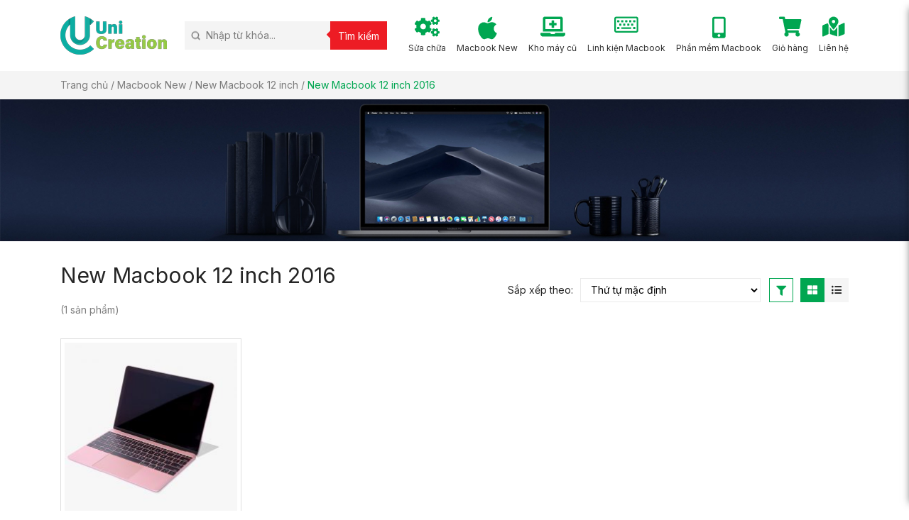

--- FILE ---
content_type: text/html; charset=UTF-8
request_url: http://macstore.giaodienuni.com/product-category/macbook-new/new-macbook-12-inch/new-macbook-12-inch-2016/
body_size: 19891
content:
<!DOCTYPE html>
<html lang="vi">

<head>
	<meta charset="UTF-8">
	<meta name="viewport" content="width=device-width, initial-scale=1, shrink-to-fit=no">
	<link rel="profile" href="http://gmpg.org/xfn/11">
	<meta name='robots' content='index, follow, max-image-preview:large, max-snippet:-1, max-video-preview:-1' />

	<!-- This site is optimized with the Yoast SEO plugin v19.2 - https://yoast.com/wordpress/plugins/seo/ -->
	<title>New Macbook 12 inch 2016 Archives - Mac Store</title>
	<link rel="canonical" href="http://macstore.giaodienuni.com/product-category/macbook-new/new-macbook-12-inch/new-macbook-12-inch-2016/" />
	<meta property="og:locale" content="vi_VN" />
	<meta property="og:type" content="article" />
	<meta property="og:title" content="New Macbook 12 inch 2016 Archives - Mac Store" />
	<meta property="og:url" content="http://macstore.giaodienuni.com/product-category/macbook-new/new-macbook-12-inch/new-macbook-12-inch-2016/" />
	<meta property="og:site_name" content="Mac Store" />
	<meta name="twitter:card" content="summary_large_image" />
	<script type="application/ld+json" class="yoast-schema-graph">{"@context":"https://schema.org","@graph":[{"@type":"WebSite","@id":"http://macstore.giaodienuni.com/#website","url":"http://macstore.giaodienuni.com/","name":"Mac Store","description":"Một trang web mới sử dụng WordPress","potentialAction":[{"@type":"SearchAction","target":{"@type":"EntryPoint","urlTemplate":"http://macstore.giaodienuni.com/?s={search_term_string}"},"query-input":"required name=search_term_string"}],"inLanguage":"vi"},{"@type":"CollectionPage","@id":"http://macstore.giaodienuni.com/product-category/macbook-new/new-macbook-12-inch/new-macbook-12-inch-2016/#webpage","url":"http://macstore.giaodienuni.com/product-category/macbook-new/new-macbook-12-inch/new-macbook-12-inch-2016/","name":"New Macbook 12 inch 2016 Archives - Mac Store","isPartOf":{"@id":"http://macstore.giaodienuni.com/#website"},"breadcrumb":{"@id":"http://macstore.giaodienuni.com/product-category/macbook-new/new-macbook-12-inch/new-macbook-12-inch-2016/#breadcrumb"},"inLanguage":"vi","potentialAction":[{"@type":"ReadAction","target":["http://macstore.giaodienuni.com/product-category/macbook-new/new-macbook-12-inch/new-macbook-12-inch-2016/"]}]},{"@type":"BreadcrumbList","@id":"http://macstore.giaodienuni.com/product-category/macbook-new/new-macbook-12-inch/new-macbook-12-inch-2016/#breadcrumb","itemListElement":[{"@type":"ListItem","position":1,"name":"Trang chủ","item":"http://macstore.giaodienuni.com/"},{"@type":"ListItem","position":2,"name":"Macbook New","item":"http://macstore.giaodienuni.com/product-category/macbook-new/"},{"@type":"ListItem","position":3,"name":"New Macbook 12 inch","item":"http://macstore.giaodienuni.com/product-category/macbook-new/new-macbook-12-inch/"},{"@type":"ListItem","position":4,"name":"New Macbook 12 inch 2016"}]}]}</script>
	<!-- / Yoast SEO plugin. -->


<link rel='dns-prefetch' href='//s.w.org' />
<link rel="alternate" type="application/rss+xml" title="Dòng thông tin Mac Store &raquo;" href="http://macstore.giaodienuni.com/feed/" />
<link rel="alternate" type="application/rss+xml" title="Dòng phản hồi Mac Store &raquo;" href="http://macstore.giaodienuni.com/comments/feed/" />
<link rel="alternate" type="application/rss+xml" title="Nguồn cấp Mac Store &raquo; New Macbook 12 inch 2016 Danh mục" href="http://macstore.giaodienuni.com/product-category/macbook-new/new-macbook-12-inch/new-macbook-12-inch-2016/feed/" />
<script type="text/javascript">
window._wpemojiSettings = {"baseUrl":"https:\/\/s.w.org\/images\/core\/emoji\/14.0.0\/72x72\/","ext":".png","svgUrl":"https:\/\/s.w.org\/images\/core\/emoji\/14.0.0\/svg\/","svgExt":".svg","source":{"concatemoji":"http:\/\/macstore.giaodienuni.com\/wp-includes\/js\/wp-emoji-release.min.js?ver=6.0.11"}};
/*! This file is auto-generated */
!function(e,a,t){var n,r,o,i=a.createElement("canvas"),p=i.getContext&&i.getContext("2d");function s(e,t){var a=String.fromCharCode,e=(p.clearRect(0,0,i.width,i.height),p.fillText(a.apply(this,e),0,0),i.toDataURL());return p.clearRect(0,0,i.width,i.height),p.fillText(a.apply(this,t),0,0),e===i.toDataURL()}function c(e){var t=a.createElement("script");t.src=e,t.defer=t.type="text/javascript",a.getElementsByTagName("head")[0].appendChild(t)}for(o=Array("flag","emoji"),t.supports={everything:!0,everythingExceptFlag:!0},r=0;r<o.length;r++)t.supports[o[r]]=function(e){if(!p||!p.fillText)return!1;switch(p.textBaseline="top",p.font="600 32px Arial",e){case"flag":return s([127987,65039,8205,9895,65039],[127987,65039,8203,9895,65039])?!1:!s([55356,56826,55356,56819],[55356,56826,8203,55356,56819])&&!s([55356,57332,56128,56423,56128,56418,56128,56421,56128,56430,56128,56423,56128,56447],[55356,57332,8203,56128,56423,8203,56128,56418,8203,56128,56421,8203,56128,56430,8203,56128,56423,8203,56128,56447]);case"emoji":return!s([129777,127995,8205,129778,127999],[129777,127995,8203,129778,127999])}return!1}(o[r]),t.supports.everything=t.supports.everything&&t.supports[o[r]],"flag"!==o[r]&&(t.supports.everythingExceptFlag=t.supports.everythingExceptFlag&&t.supports[o[r]]);t.supports.everythingExceptFlag=t.supports.everythingExceptFlag&&!t.supports.flag,t.DOMReady=!1,t.readyCallback=function(){t.DOMReady=!0},t.supports.everything||(n=function(){t.readyCallback()},a.addEventListener?(a.addEventListener("DOMContentLoaded",n,!1),e.addEventListener("load",n,!1)):(e.attachEvent("onload",n),a.attachEvent("onreadystatechange",function(){"complete"===a.readyState&&t.readyCallback()})),(e=t.source||{}).concatemoji?c(e.concatemoji):e.wpemoji&&e.twemoji&&(c(e.twemoji),c(e.wpemoji)))}(window,document,window._wpemojiSettings);
</script>
<style type="text/css">
img.wp-smiley,
img.emoji {
	display: inline !important;
	border: none !important;
	box-shadow: none !important;
	height: 1em !important;
	width: 1em !important;
	margin: 0 0.07em !important;
	vertical-align: -0.1em !important;
	background: none !important;
	padding: 0 !important;
}
</style>
	<link rel='stylesheet' id='bootstrap-style-css'  href='http://macstore.giaodienuni.com/wp-content/themes/macstore/lib/css/bootstrap.min.css?ver=6.0.11' type='text/css' media='all' />
<link rel='stylesheet' id='slick-style-css'  href='http://macstore.giaodienuni.com/wp-content/themes/macstore/lib/css/slick/slick.css?ver=6.0.11' type='text/css' media='all' />
<link rel='stylesheet' id='slick-theme-style-css'  href='http://macstore.giaodienuni.com/wp-content/themes/macstore/lib/css/slick/slick-theme.css?ver=6.0.11' type='text/css' media='all' />
<link rel='stylesheet' id='fontawesome-style-css'  href='http://macstore.giaodienuni.com/wp-content/themes/macstore/lib/css/font-awesome-all.css?ver=6.0.11' type='text/css' media='all' />
<link rel='stylesheet' id='wp-block-library-css'  href='http://macstore.giaodienuni.com/wp-includes/css/dist/block-library/style.min.css?ver=6.0.11' type='text/css' media='all' />
<link rel='stylesheet' id='wc-blocks-vendors-style-css'  href='http://macstore.giaodienuni.com/wp-content/plugins/woocommerce/packages/woocommerce-blocks/build/wc-blocks-vendors-style.css?ver=7.6.2' type='text/css' media='all' />
<link rel='stylesheet' id='wc-blocks-style-css'  href='http://macstore.giaodienuni.com/wp-content/plugins/woocommerce/packages/woocommerce-blocks/build/wc-blocks-style.css?ver=7.6.2' type='text/css' media='all' />
<style id='global-styles-inline-css' type='text/css'>
body{--wp--preset--color--black: #000000;--wp--preset--color--cyan-bluish-gray: #abb8c3;--wp--preset--color--white: #ffffff;--wp--preset--color--pale-pink: #f78da7;--wp--preset--color--vivid-red: #cf2e2e;--wp--preset--color--luminous-vivid-orange: #ff6900;--wp--preset--color--luminous-vivid-amber: #fcb900;--wp--preset--color--light-green-cyan: #7bdcb5;--wp--preset--color--vivid-green-cyan: #00d084;--wp--preset--color--pale-cyan-blue: #8ed1fc;--wp--preset--color--vivid-cyan-blue: #0693e3;--wp--preset--color--vivid-purple: #9b51e0;--wp--preset--gradient--vivid-cyan-blue-to-vivid-purple: linear-gradient(135deg,rgba(6,147,227,1) 0%,rgb(155,81,224) 100%);--wp--preset--gradient--light-green-cyan-to-vivid-green-cyan: linear-gradient(135deg,rgb(122,220,180) 0%,rgb(0,208,130) 100%);--wp--preset--gradient--luminous-vivid-amber-to-luminous-vivid-orange: linear-gradient(135deg,rgba(252,185,0,1) 0%,rgba(255,105,0,1) 100%);--wp--preset--gradient--luminous-vivid-orange-to-vivid-red: linear-gradient(135deg,rgba(255,105,0,1) 0%,rgb(207,46,46) 100%);--wp--preset--gradient--very-light-gray-to-cyan-bluish-gray: linear-gradient(135deg,rgb(238,238,238) 0%,rgb(169,184,195) 100%);--wp--preset--gradient--cool-to-warm-spectrum: linear-gradient(135deg,rgb(74,234,220) 0%,rgb(151,120,209) 20%,rgb(207,42,186) 40%,rgb(238,44,130) 60%,rgb(251,105,98) 80%,rgb(254,248,76) 100%);--wp--preset--gradient--blush-light-purple: linear-gradient(135deg,rgb(255,206,236) 0%,rgb(152,150,240) 100%);--wp--preset--gradient--blush-bordeaux: linear-gradient(135deg,rgb(254,205,165) 0%,rgb(254,45,45) 50%,rgb(107,0,62) 100%);--wp--preset--gradient--luminous-dusk: linear-gradient(135deg,rgb(255,203,112) 0%,rgb(199,81,192) 50%,rgb(65,88,208) 100%);--wp--preset--gradient--pale-ocean: linear-gradient(135deg,rgb(255,245,203) 0%,rgb(182,227,212) 50%,rgb(51,167,181) 100%);--wp--preset--gradient--electric-grass: linear-gradient(135deg,rgb(202,248,128) 0%,rgb(113,206,126) 100%);--wp--preset--gradient--midnight: linear-gradient(135deg,rgb(2,3,129) 0%,rgb(40,116,252) 100%);--wp--preset--duotone--dark-grayscale: url('#wp-duotone-dark-grayscale');--wp--preset--duotone--grayscale: url('#wp-duotone-grayscale');--wp--preset--duotone--purple-yellow: url('#wp-duotone-purple-yellow');--wp--preset--duotone--blue-red: url('#wp-duotone-blue-red');--wp--preset--duotone--midnight: url('#wp-duotone-midnight');--wp--preset--duotone--magenta-yellow: url('#wp-duotone-magenta-yellow');--wp--preset--duotone--purple-green: url('#wp-duotone-purple-green');--wp--preset--duotone--blue-orange: url('#wp-duotone-blue-orange');--wp--preset--font-size--small: 13px;--wp--preset--font-size--medium: 20px;--wp--preset--font-size--large: 36px;--wp--preset--font-size--x-large: 42px;}.has-black-color{color: var(--wp--preset--color--black) !important;}.has-cyan-bluish-gray-color{color: var(--wp--preset--color--cyan-bluish-gray) !important;}.has-white-color{color: var(--wp--preset--color--white) !important;}.has-pale-pink-color{color: var(--wp--preset--color--pale-pink) !important;}.has-vivid-red-color{color: var(--wp--preset--color--vivid-red) !important;}.has-luminous-vivid-orange-color{color: var(--wp--preset--color--luminous-vivid-orange) !important;}.has-luminous-vivid-amber-color{color: var(--wp--preset--color--luminous-vivid-amber) !important;}.has-light-green-cyan-color{color: var(--wp--preset--color--light-green-cyan) !important;}.has-vivid-green-cyan-color{color: var(--wp--preset--color--vivid-green-cyan) !important;}.has-pale-cyan-blue-color{color: var(--wp--preset--color--pale-cyan-blue) !important;}.has-vivid-cyan-blue-color{color: var(--wp--preset--color--vivid-cyan-blue) !important;}.has-vivid-purple-color{color: var(--wp--preset--color--vivid-purple) !important;}.has-black-background-color{background-color: var(--wp--preset--color--black) !important;}.has-cyan-bluish-gray-background-color{background-color: var(--wp--preset--color--cyan-bluish-gray) !important;}.has-white-background-color{background-color: var(--wp--preset--color--white) !important;}.has-pale-pink-background-color{background-color: var(--wp--preset--color--pale-pink) !important;}.has-vivid-red-background-color{background-color: var(--wp--preset--color--vivid-red) !important;}.has-luminous-vivid-orange-background-color{background-color: var(--wp--preset--color--luminous-vivid-orange) !important;}.has-luminous-vivid-amber-background-color{background-color: var(--wp--preset--color--luminous-vivid-amber) !important;}.has-light-green-cyan-background-color{background-color: var(--wp--preset--color--light-green-cyan) !important;}.has-vivid-green-cyan-background-color{background-color: var(--wp--preset--color--vivid-green-cyan) !important;}.has-pale-cyan-blue-background-color{background-color: var(--wp--preset--color--pale-cyan-blue) !important;}.has-vivid-cyan-blue-background-color{background-color: var(--wp--preset--color--vivid-cyan-blue) !important;}.has-vivid-purple-background-color{background-color: var(--wp--preset--color--vivid-purple) !important;}.has-black-border-color{border-color: var(--wp--preset--color--black) !important;}.has-cyan-bluish-gray-border-color{border-color: var(--wp--preset--color--cyan-bluish-gray) !important;}.has-white-border-color{border-color: var(--wp--preset--color--white) !important;}.has-pale-pink-border-color{border-color: var(--wp--preset--color--pale-pink) !important;}.has-vivid-red-border-color{border-color: var(--wp--preset--color--vivid-red) !important;}.has-luminous-vivid-orange-border-color{border-color: var(--wp--preset--color--luminous-vivid-orange) !important;}.has-luminous-vivid-amber-border-color{border-color: var(--wp--preset--color--luminous-vivid-amber) !important;}.has-light-green-cyan-border-color{border-color: var(--wp--preset--color--light-green-cyan) !important;}.has-vivid-green-cyan-border-color{border-color: var(--wp--preset--color--vivid-green-cyan) !important;}.has-pale-cyan-blue-border-color{border-color: var(--wp--preset--color--pale-cyan-blue) !important;}.has-vivid-cyan-blue-border-color{border-color: var(--wp--preset--color--vivid-cyan-blue) !important;}.has-vivid-purple-border-color{border-color: var(--wp--preset--color--vivid-purple) !important;}.has-vivid-cyan-blue-to-vivid-purple-gradient-background{background: var(--wp--preset--gradient--vivid-cyan-blue-to-vivid-purple) !important;}.has-light-green-cyan-to-vivid-green-cyan-gradient-background{background: var(--wp--preset--gradient--light-green-cyan-to-vivid-green-cyan) !important;}.has-luminous-vivid-amber-to-luminous-vivid-orange-gradient-background{background: var(--wp--preset--gradient--luminous-vivid-amber-to-luminous-vivid-orange) !important;}.has-luminous-vivid-orange-to-vivid-red-gradient-background{background: var(--wp--preset--gradient--luminous-vivid-orange-to-vivid-red) !important;}.has-very-light-gray-to-cyan-bluish-gray-gradient-background{background: var(--wp--preset--gradient--very-light-gray-to-cyan-bluish-gray) !important;}.has-cool-to-warm-spectrum-gradient-background{background: var(--wp--preset--gradient--cool-to-warm-spectrum) !important;}.has-blush-light-purple-gradient-background{background: var(--wp--preset--gradient--blush-light-purple) !important;}.has-blush-bordeaux-gradient-background{background: var(--wp--preset--gradient--blush-bordeaux) !important;}.has-luminous-dusk-gradient-background{background: var(--wp--preset--gradient--luminous-dusk) !important;}.has-pale-ocean-gradient-background{background: var(--wp--preset--gradient--pale-ocean) !important;}.has-electric-grass-gradient-background{background: var(--wp--preset--gradient--electric-grass) !important;}.has-midnight-gradient-background{background: var(--wp--preset--gradient--midnight) !important;}.has-small-font-size{font-size: var(--wp--preset--font-size--small) !important;}.has-medium-font-size{font-size: var(--wp--preset--font-size--medium) !important;}.has-large-font-size{font-size: var(--wp--preset--font-size--large) !important;}.has-x-large-font-size{font-size: var(--wp--preset--font-size--x-large) !important;}
</style>
<style id='extendify-gutenberg-patterns-and-templates-utilities-inline-css' type='text/css'>
.ext-absolute{position:absolute!important}.ext-relative{position:relative!important}.ext-top-base{top:var(--wp--style--block-gap,1.75rem)!important}.ext-top-lg{top:var(--extendify--spacing--large,3rem)!important}.ext--top-base{top:calc(var(--wp--style--block-gap, 1.75rem)*-1)!important}.ext--top-lg{top:calc(var(--extendify--spacing--large, 3rem)*-1)!important}.ext-right-base{right:var(--wp--style--block-gap,1.75rem)!important}.ext-right-lg{right:var(--extendify--spacing--large,3rem)!important}.ext--right-base{right:calc(var(--wp--style--block-gap, 1.75rem)*-1)!important}.ext--right-lg{right:calc(var(--extendify--spacing--large, 3rem)*-1)!important}.ext-bottom-base{bottom:var(--wp--style--block-gap,1.75rem)!important}.ext-bottom-lg{bottom:var(--extendify--spacing--large,3rem)!important}.ext--bottom-base{bottom:calc(var(--wp--style--block-gap, 1.75rem)*-1)!important}.ext--bottom-lg{bottom:calc(var(--extendify--spacing--large, 3rem)*-1)!important}.ext-left-base{left:var(--wp--style--block-gap,1.75rem)!important}.ext-left-lg{left:var(--extendify--spacing--large,3rem)!important}.ext--left-base{left:calc(var(--wp--style--block-gap, 1.75rem)*-1)!important}.ext--left-lg{left:calc(var(--extendify--spacing--large, 3rem)*-1)!important}.ext-order-1{order:1!important}.ext-order-2{order:2!important}.ext-col-auto{grid-column:auto!important}.ext-col-span-1{grid-column:span 1/span 1!important}.ext-col-span-2{grid-column:span 2/span 2!important}.ext-col-span-3{grid-column:span 3/span 3!important}.ext-col-span-4{grid-column:span 4/span 4!important}.ext-col-span-5{grid-column:span 5/span 5!important}.ext-col-span-6{grid-column:span 6/span 6!important}.ext-col-span-7{grid-column:span 7/span 7!important}.ext-col-span-8{grid-column:span 8/span 8!important}.ext-col-span-9{grid-column:span 9/span 9!important}.ext-col-span-10{grid-column:span 10/span 10!important}.ext-col-span-11{grid-column:span 11/span 11!important}.ext-col-span-12{grid-column:span 12/span 12!important}.ext-col-span-full{grid-column:1/-1!important}.ext-col-start-1{grid-column-start:1!important}.ext-col-start-2{grid-column-start:2!important}.ext-col-start-3{grid-column-start:3!important}.ext-col-start-4{grid-column-start:4!important}.ext-col-start-5{grid-column-start:5!important}.ext-col-start-6{grid-column-start:6!important}.ext-col-start-7{grid-column-start:7!important}.ext-col-start-8{grid-column-start:8!important}.ext-col-start-9{grid-column-start:9!important}.ext-col-start-10{grid-column-start:10!important}.ext-col-start-11{grid-column-start:11!important}.ext-col-start-12{grid-column-start:12!important}.ext-col-start-13{grid-column-start:13!important}.ext-col-start-auto{grid-column-start:auto!important}.ext-col-end-1{grid-column-end:1!important}.ext-col-end-2{grid-column-end:2!important}.ext-col-end-3{grid-column-end:3!important}.ext-col-end-4{grid-column-end:4!important}.ext-col-end-5{grid-column-end:5!important}.ext-col-end-6{grid-column-end:6!important}.ext-col-end-7{grid-column-end:7!important}.ext-col-end-8{grid-column-end:8!important}.ext-col-end-9{grid-column-end:9!important}.ext-col-end-10{grid-column-end:10!important}.ext-col-end-11{grid-column-end:11!important}.ext-col-end-12{grid-column-end:12!important}.ext-col-end-13{grid-column-end:13!important}.ext-col-end-auto{grid-column-end:auto!important}.ext-row-auto{grid-row:auto!important}.ext-row-span-1{grid-row:span 1/span 1!important}.ext-row-span-2{grid-row:span 2/span 2!important}.ext-row-span-3{grid-row:span 3/span 3!important}.ext-row-span-4{grid-row:span 4/span 4!important}.ext-row-span-5{grid-row:span 5/span 5!important}.ext-row-span-6{grid-row:span 6/span 6!important}.ext-row-span-full{grid-row:1/-1!important}.ext-row-start-1{grid-row-start:1!important}.ext-row-start-2{grid-row-start:2!important}.ext-row-start-3{grid-row-start:3!important}.ext-row-start-4{grid-row-start:4!important}.ext-row-start-5{grid-row-start:5!important}.ext-row-start-6{grid-row-start:6!important}.ext-row-start-7{grid-row-start:7!important}.ext-row-start-auto{grid-row-start:auto!important}.ext-row-end-1{grid-row-end:1!important}.ext-row-end-2{grid-row-end:2!important}.ext-row-end-3{grid-row-end:3!important}.ext-row-end-4{grid-row-end:4!important}.ext-row-end-5{grid-row-end:5!important}.ext-row-end-6{grid-row-end:6!important}.ext-row-end-7{grid-row-end:7!important}.ext-row-end-auto{grid-row-end:auto!important}.ext-m-0:not([style*=margin]){margin:0!important}.ext-m-auto:not([style*=margin]){margin:auto!important}.ext-m-base:not([style*=margin]){margin:var(--wp--style--block-gap,1.75rem)!important}.ext-m-lg:not([style*=margin]){margin:var(--extendify--spacing--large,3rem)!important}.ext--m-base:not([style*=margin]){margin:calc(var(--wp--style--block-gap, 1.75rem)*-1)!important}.ext--m-lg:not([style*=margin]){margin:calc(var(--extendify--spacing--large, 3rem)*-1)!important}.ext-mx-0:not([style*=margin]){margin-left:0!important;margin-right:0!important}.ext-mx-auto:not([style*=margin]){margin-left:auto!important;margin-right:auto!important}.ext-mx-base:not([style*=margin]){margin-left:var(--wp--style--block-gap,1.75rem)!important;margin-right:var(--wp--style--block-gap,1.75rem)!important}.ext-mx-lg:not([style*=margin]){margin-left:var(--extendify--spacing--large,3rem)!important;margin-right:var(--extendify--spacing--large,3rem)!important}.ext--mx-base:not([style*=margin]){margin-left:calc(var(--wp--style--block-gap, 1.75rem)*-1)!important;margin-right:calc(var(--wp--style--block-gap, 1.75rem)*-1)!important}.ext--mx-lg:not([style*=margin]){margin-left:calc(var(--extendify--spacing--large, 3rem)*-1)!important;margin-right:calc(var(--extendify--spacing--large, 3rem)*-1)!important}.ext-my-0:not([style*=margin]){margin-bottom:0!important;margin-top:0!important}.ext-my-auto:not([style*=margin]){margin-bottom:auto!important;margin-top:auto!important}.ext-my-base:not([style*=margin]){margin-bottom:var(--wp--style--block-gap,1.75rem)!important;margin-top:var(--wp--style--block-gap,1.75rem)!important}.ext-my-lg:not([style*=margin]){margin-bottom:var(--extendify--spacing--large,3rem)!important;margin-top:var(--extendify--spacing--large,3rem)!important}.ext--my-base:not([style*=margin]){margin-bottom:calc(var(--wp--style--block-gap, 1.75rem)*-1)!important;margin-top:calc(var(--wp--style--block-gap, 1.75rem)*-1)!important}.ext--my-lg:not([style*=margin]){margin-bottom:calc(var(--extendify--spacing--large, 3rem)*-1)!important;margin-top:calc(var(--extendify--spacing--large, 3rem)*-1)!important}.ext-mt-0:not([style*=margin]){margin-top:0!important}.ext-mt-auto:not([style*=margin]){margin-top:auto!important}.ext-mt-base:not([style*=margin]){margin-top:var(--wp--style--block-gap,1.75rem)!important}.ext-mt-lg:not([style*=margin]){margin-top:var(--extendify--spacing--large,3rem)!important}.ext--mt-base:not([style*=margin]){margin-top:calc(var(--wp--style--block-gap, 1.75rem)*-1)!important}.ext--mt-lg:not([style*=margin]){margin-top:calc(var(--extendify--spacing--large, 3rem)*-1)!important}.ext-mr-0:not([style*=margin]){margin-right:0!important}.ext-mr-auto:not([style*=margin]){margin-right:auto!important}.ext-mr-base:not([style*=margin]){margin-right:var(--wp--style--block-gap,1.75rem)!important}.ext-mr-lg:not([style*=margin]){margin-right:var(--extendify--spacing--large,3rem)!important}.ext--mr-base:not([style*=margin]){margin-right:calc(var(--wp--style--block-gap, 1.75rem)*-1)!important}.ext--mr-lg:not([style*=margin]){margin-right:calc(var(--extendify--spacing--large, 3rem)*-1)!important}.ext-mb-0:not([style*=margin]){margin-bottom:0!important}.ext-mb-auto:not([style*=margin]){margin-bottom:auto!important}.ext-mb-base:not([style*=margin]){margin-bottom:var(--wp--style--block-gap,1.75rem)!important}.ext-mb-lg:not([style*=margin]){margin-bottom:var(--extendify--spacing--large,3rem)!important}.ext--mb-base:not([style*=margin]){margin-bottom:calc(var(--wp--style--block-gap, 1.75rem)*-1)!important}.ext--mb-lg:not([style*=margin]){margin-bottom:calc(var(--extendify--spacing--large, 3rem)*-1)!important}.ext-ml-0:not([style*=margin]){margin-left:0!important}.ext-ml-auto:not([style*=margin]){margin-left:auto!important}.ext-ml-base:not([style*=margin]){margin-left:var(--wp--style--block-gap,1.75rem)!important}.ext-ml-lg:not([style*=margin]){margin-left:var(--extendify--spacing--large,3rem)!important}.ext--ml-base:not([style*=margin]){margin-left:calc(var(--wp--style--block-gap, 1.75rem)*-1)!important}.ext--ml-lg:not([style*=margin]){margin-left:calc(var(--extendify--spacing--large, 3rem)*-1)!important}.ext-block{display:block!important}.ext-inline-block{display:inline-block!important}.ext-inline{display:inline!important}.ext-flex{display:flex!important}.ext-inline-flex{display:inline-flex!important}.ext-grid{display:grid!important}.ext-inline-grid{display:inline-grid!important}.ext-hidden{display:none!important}.ext-w-auto{width:auto!important}.ext-w-full{width:100%!important}.ext-max-w-full{max-width:100%!important}.ext-flex-1{flex:1 1 0%!important}.ext-flex-auto{flex:1 1 auto!important}.ext-flex-initial{flex:0 1 auto!important}.ext-flex-none{flex:none!important}.ext-flex-shrink-0{flex-shrink:0!important}.ext-flex-shrink{flex-shrink:1!important}.ext-flex-grow-0{flex-grow:0!important}.ext-flex-grow{flex-grow:1!important}.ext-list-none{list-style-type:none!important}.ext-grid-cols-1{grid-template-columns:repeat(1,minmax(0,1fr))!important}.ext-grid-cols-2{grid-template-columns:repeat(2,minmax(0,1fr))!important}.ext-grid-cols-3{grid-template-columns:repeat(3,minmax(0,1fr))!important}.ext-grid-cols-4{grid-template-columns:repeat(4,minmax(0,1fr))!important}.ext-grid-cols-5{grid-template-columns:repeat(5,minmax(0,1fr))!important}.ext-grid-cols-6{grid-template-columns:repeat(6,minmax(0,1fr))!important}.ext-grid-cols-7{grid-template-columns:repeat(7,minmax(0,1fr))!important}.ext-grid-cols-8{grid-template-columns:repeat(8,minmax(0,1fr))!important}.ext-grid-cols-9{grid-template-columns:repeat(9,minmax(0,1fr))!important}.ext-grid-cols-10{grid-template-columns:repeat(10,minmax(0,1fr))!important}.ext-grid-cols-11{grid-template-columns:repeat(11,minmax(0,1fr))!important}.ext-grid-cols-12{grid-template-columns:repeat(12,minmax(0,1fr))!important}.ext-grid-cols-none{grid-template-columns:none!important}.ext-grid-rows-1{grid-template-rows:repeat(1,minmax(0,1fr))!important}.ext-grid-rows-2{grid-template-rows:repeat(2,minmax(0,1fr))!important}.ext-grid-rows-3{grid-template-rows:repeat(3,minmax(0,1fr))!important}.ext-grid-rows-4{grid-template-rows:repeat(4,minmax(0,1fr))!important}.ext-grid-rows-5{grid-template-rows:repeat(5,minmax(0,1fr))!important}.ext-grid-rows-6{grid-template-rows:repeat(6,minmax(0,1fr))!important}.ext-grid-rows-none{grid-template-rows:none!important}.ext-flex-row{flex-direction:row!important}.ext-flex-row-reverse{flex-direction:row-reverse!important}.ext-flex-col{flex-direction:column!important}.ext-flex-col-reverse{flex-direction:column-reverse!important}.ext-flex-wrap{flex-wrap:wrap!important}.ext-flex-wrap-reverse{flex-wrap:wrap-reverse!important}.ext-flex-nowrap{flex-wrap:nowrap!important}.ext-items-start{align-items:flex-start!important}.ext-items-end{align-items:flex-end!important}.ext-items-center{align-items:center!important}.ext-items-baseline{align-items:baseline!important}.ext-items-stretch{align-items:stretch!important}.ext-justify-start{justify-content:flex-start!important}.ext-justify-end{justify-content:flex-end!important}.ext-justify-center{justify-content:center!important}.ext-justify-between{justify-content:space-between!important}.ext-justify-around{justify-content:space-around!important}.ext-justify-evenly{justify-content:space-evenly!important}.ext-justify-items-start{justify-items:start!important}.ext-justify-items-end{justify-items:end!important}.ext-justify-items-center{justify-items:center!important}.ext-justify-items-stretch{justify-items:stretch!important}.ext-gap-0{gap:0!important}.ext-gap-base{gap:var(--wp--style--block-gap,1.75rem)!important}.ext-gap-lg{gap:var(--extendify--spacing--large,3rem)!important}.ext-gap-x-0{-moz-column-gap:0!important;column-gap:0!important}.ext-gap-x-base{-moz-column-gap:var(--wp--style--block-gap,1.75rem)!important;column-gap:var(--wp--style--block-gap,1.75rem)!important}.ext-gap-x-lg{-moz-column-gap:var(--extendify--spacing--large,3rem)!important;column-gap:var(--extendify--spacing--large,3rem)!important}.ext-gap-y-0{row-gap:0!important}.ext-gap-y-base{row-gap:var(--wp--style--block-gap,1.75rem)!important}.ext-gap-y-lg{row-gap:var(--extendify--spacing--large,3rem)!important}.ext-justify-self-auto{justify-self:auto!important}.ext-justify-self-start{justify-self:start!important}.ext-justify-self-end{justify-self:end!important}.ext-justify-self-center{justify-self:center!important}.ext-justify-self-stretch{justify-self:stretch!important}.ext-rounded-none{border-radius:0!important}.ext-rounded-full{border-radius:9999px!important}.ext-rounded-t-none{border-top-left-radius:0!important;border-top-right-radius:0!important}.ext-rounded-t-full{border-top-left-radius:9999px!important;border-top-right-radius:9999px!important}.ext-rounded-r-none{border-bottom-right-radius:0!important;border-top-right-radius:0!important}.ext-rounded-r-full{border-bottom-right-radius:9999px!important;border-top-right-radius:9999px!important}.ext-rounded-b-none{border-bottom-left-radius:0!important;border-bottom-right-radius:0!important}.ext-rounded-b-full{border-bottom-left-radius:9999px!important;border-bottom-right-radius:9999px!important}.ext-rounded-l-none{border-bottom-left-radius:0!important;border-top-left-radius:0!important}.ext-rounded-l-full{border-bottom-left-radius:9999px!important;border-top-left-radius:9999px!important}.ext-rounded-tl-none{border-top-left-radius:0!important}.ext-rounded-tl-full{border-top-left-radius:9999px!important}.ext-rounded-tr-none{border-top-right-radius:0!important}.ext-rounded-tr-full{border-top-right-radius:9999px!important}.ext-rounded-br-none{border-bottom-right-radius:0!important}.ext-rounded-br-full{border-bottom-right-radius:9999px!important}.ext-rounded-bl-none{border-bottom-left-radius:0!important}.ext-rounded-bl-full{border-bottom-left-radius:9999px!important}.ext-border-0{border-width:0!important}.ext-border-t-0{border-top-width:0!important}.ext-border-r-0{border-right-width:0!important}.ext-border-b-0{border-bottom-width:0!important}.ext-border-l-0{border-left-width:0!important}.ext-p-0:not([style*=padding]){padding:0!important}.ext-p-base:not([style*=padding]){padding:var(--wp--style--block-gap,1.75rem)!important}.ext-p-lg:not([style*=padding]){padding:var(--extendify--spacing--large,3rem)!important}.ext-px-0:not([style*=padding]){padding-left:0!important;padding-right:0!important}.ext-px-base:not([style*=padding]){padding-left:var(--wp--style--block-gap,1.75rem)!important;padding-right:var(--wp--style--block-gap,1.75rem)!important}.ext-px-lg:not([style*=padding]){padding-left:var(--extendify--spacing--large,3rem)!important;padding-right:var(--extendify--spacing--large,3rem)!important}.ext-py-0:not([style*=padding]){padding-bottom:0!important;padding-top:0!important}.ext-py-base:not([style*=padding]){padding-bottom:var(--wp--style--block-gap,1.75rem)!important;padding-top:var(--wp--style--block-gap,1.75rem)!important}.ext-py-lg:not([style*=padding]){padding-bottom:var(--extendify--spacing--large,3rem)!important;padding-top:var(--extendify--spacing--large,3rem)!important}.ext-pt-0:not([style*=padding]){padding-top:0!important}.ext-pt-base:not([style*=padding]){padding-top:var(--wp--style--block-gap,1.75rem)!important}.ext-pt-lg:not([style*=padding]){padding-top:var(--extendify--spacing--large,3rem)!important}.ext-pr-0:not([style*=padding]){padding-right:0!important}.ext-pr-base:not([style*=padding]){padding-right:var(--wp--style--block-gap,1.75rem)!important}.ext-pr-lg:not([style*=padding]){padding-right:var(--extendify--spacing--large,3rem)!important}.ext-pb-0:not([style*=padding]){padding-bottom:0!important}.ext-pb-base:not([style*=padding]){padding-bottom:var(--wp--style--block-gap,1.75rem)!important}.ext-pb-lg:not([style*=padding]){padding-bottom:var(--extendify--spacing--large,3rem)!important}.ext-pl-0:not([style*=padding]){padding-left:0!important}.ext-pl-base:not([style*=padding]){padding-left:var(--wp--style--block-gap,1.75rem)!important}.ext-pl-lg:not([style*=padding]){padding-left:var(--extendify--spacing--large,3rem)!important}.ext-text-left{text-align:left!important}.ext-text-center{text-align:center!important}.ext-text-right{text-align:right!important}.ext-leading-none{line-height:1!important}.ext-leading-tight{line-height:1.25!important}.ext-leading-snug{line-height:1.375!important}.ext-leading-normal{line-height:1.5!important}.ext-leading-relaxed{line-height:1.625!important}.ext-leading-loose{line-height:2!important}.clip-path--rhombus img{-webkit-clip-path:polygon(15% 6%,80% 29%,84% 93%,23% 69%);clip-path:polygon(15% 6%,80% 29%,84% 93%,23% 69%)}.clip-path--diamond img{-webkit-clip-path:polygon(5% 29%,60% 2%,91% 64%,36% 89%);clip-path:polygon(5% 29%,60% 2%,91% 64%,36% 89%)}.clip-path--rhombus-alt img{-webkit-clip-path:polygon(14% 9%,85% 24%,91% 89%,19% 76%);clip-path:polygon(14% 9%,85% 24%,91% 89%,19% 76%)}.wp-block-columns[class*=fullwidth-cols]{margin-bottom:unset}.wp-block-column.editor\:pointer-events-none{margin-bottom:0!important;margin-top:0!important}.is-root-container.block-editor-block-list__layout>[data-align=full]:not(:first-of-type)>.wp-block-column.editor\:pointer-events-none,.is-root-container.block-editor-block-list__layout>[data-align=wide]>.wp-block-column.editor\:pointer-events-none{margin-top:calc(var(--wp--style--block-gap, 28px)*-1)!important}.ext .wp-block-columns .wp-block-column[style*=padding]{padding-left:0!important;padding-right:0!important}.ext .wp-block-columns+.wp-block-columns:not([class*=mt-]):not([class*=my-]):not([style*=margin]){margin-top:0!important}[class*=fullwidth-cols] .wp-block-column:first-child,[class*=fullwidth-cols] .wp-block-group:first-child{margin-top:0}[class*=fullwidth-cols] .wp-block-column:last-child,[class*=fullwidth-cols] .wp-block-group:last-child{margin-bottom:0}[class*=fullwidth-cols] .wp-block-column:first-child>*,[class*=fullwidth-cols] .wp-block-column>:first-child{margin-top:0}.ext .is-not-stacked-on-mobile .wp-block-column,[class*=fullwidth-cols] .wp-block-column>:last-child{margin-bottom:0}.wp-block-columns[class*=fullwidth-cols]:not(.is-not-stacked-on-mobile)>.wp-block-column:not(:last-child){margin-bottom:var(--wp--style--block-gap,1.75rem)}@media (min-width:782px){.wp-block-columns[class*=fullwidth-cols]:not(.is-not-stacked-on-mobile)>.wp-block-column:not(:last-child){margin-bottom:0}}.wp-block-columns[class*=fullwidth-cols].is-not-stacked-on-mobile>.wp-block-column{margin-bottom:0!important}@media (min-width:600px) and (max-width:781px){.wp-block-columns[class*=fullwidth-cols]:not(.is-not-stacked-on-mobile)>.wp-block-column:nth-child(2n){margin-left:var(--wp--style--block-gap,2em)}}@media (max-width:781px){.tablet\:fullwidth-cols.wp-block-columns:not(.is-not-stacked-on-mobile){flex-wrap:wrap}.tablet\:fullwidth-cols.wp-block-columns:not(.is-not-stacked-on-mobile)>.wp-block-column,.tablet\:fullwidth-cols.wp-block-columns:not(.is-not-stacked-on-mobile)>.wp-block-column:not([style*=margin]){margin-left:0!important}.tablet\:fullwidth-cols.wp-block-columns:not(.is-not-stacked-on-mobile)>.wp-block-column{flex-basis:100%!important}}@media (max-width:1079px){.desktop\:fullwidth-cols.wp-block-columns:not(.is-not-stacked-on-mobile){flex-wrap:wrap}.desktop\:fullwidth-cols.wp-block-columns:not(.is-not-stacked-on-mobile)>.wp-block-column,.desktop\:fullwidth-cols.wp-block-columns:not(.is-not-stacked-on-mobile)>.wp-block-column:not([style*=margin]){margin-left:0!important}.desktop\:fullwidth-cols.wp-block-columns:not(.is-not-stacked-on-mobile)>.wp-block-column{flex-basis:100%!important}.desktop\:fullwidth-cols.wp-block-columns:not(.is-not-stacked-on-mobile)>.wp-block-column:not(:last-child){margin-bottom:var(--wp--style--block-gap,1.75rem)!important}}.direction-rtl{direction:rtl}.direction-ltr{direction:ltr}.is-style-inline-list{padding-left:0!important}.is-style-inline-list li{list-style-type:none!important}@media (min-width:782px){.is-style-inline-list li{display:inline!important;margin-right:var(--wp--style--block-gap,1.75rem)!important}}@media (min-width:782px){.is-style-inline-list li:first-child{margin-left:0!important}}@media (min-width:782px){.is-style-inline-list li:last-child{margin-right:0!important}}.bring-to-front{position:relative;z-index:10}.text-stroke{-webkit-text-stroke-color:var(--wp--preset--color--background)}.text-stroke,.text-stroke--primary{-webkit-text-stroke-width:var(
        --wp--custom--typography--text-stroke-width,2px
    )}.text-stroke--primary{-webkit-text-stroke-color:var(--wp--preset--color--primary)}.text-stroke--secondary{-webkit-text-stroke-width:var(
        --wp--custom--typography--text-stroke-width,2px
    );-webkit-text-stroke-color:var(--wp--preset--color--secondary)}.editor\:no-caption .block-editor-rich-text__editable{display:none!important}.editor\:no-inserter .wp-block-column:not(.is-selected)>.block-list-appender,.editor\:no-inserter .wp-block-cover__inner-container>.block-list-appender,.editor\:no-inserter .wp-block-group__inner-container>.block-list-appender,.editor\:no-inserter>.block-list-appender{display:none}.editor\:no-resize .components-resizable-box__handle,.editor\:no-resize .components-resizable-box__handle:after,.editor\:no-resize .components-resizable-box__side-handle:before{display:none;pointer-events:none}.editor\:no-resize .components-resizable-box__container{display:block}.editor\:pointer-events-none{pointer-events:none}.is-style-angled{justify-content:flex-end}.ext .is-style-angled>[class*=_inner-container],.is-style-angled{align-items:center}.is-style-angled .wp-block-cover__image-background,.is-style-angled .wp-block-cover__video-background{-webkit-clip-path:polygon(0 0,30% 0,50% 100%,0 100%);clip-path:polygon(0 0,30% 0,50% 100%,0 100%);z-index:1}@media (min-width:782px){.is-style-angled .wp-block-cover__image-background,.is-style-angled .wp-block-cover__video-background{-webkit-clip-path:polygon(0 0,55% 0,65% 100%,0 100%);clip-path:polygon(0 0,55% 0,65% 100%,0 100%)}}.has-foreground-color{color:var(--wp--preset--color--foreground,#000)!important}.has-foreground-background-color{background-color:var(--wp--preset--color--foreground,#000)!important}.has-background-color{color:var(--wp--preset--color--background,#fff)!important}.has-background-background-color{background-color:var(--wp--preset--color--background,#fff)!important}.has-primary-color{color:var(--wp--preset--color--primary,#4b5563)!important}.has-primary-background-color{background-color:var(--wp--preset--color--primary,#4b5563)!important}.has-secondary-color{color:var(--wp--preset--color--secondary,#9ca3af)!important}.has-secondary-background-color{background-color:var(--wp--preset--color--secondary,#9ca3af)!important}.ext.has-text-color h1,.ext.has-text-color h2,.ext.has-text-color h3,.ext.has-text-color h4,.ext.has-text-color h5,.ext.has-text-color h6,.ext.has-text-color p{color:currentColor}.has-white-color{color:var(--wp--preset--color--white,#fff)!important}.has-black-color{color:var(--wp--preset--color--black,#000)!important}.has-ext-foreground-background-color{background-color:var(
        --wp--preset--color--foreground,var(--wp--preset--color--black,#000)
    )!important}.has-ext-primary-background-color{background-color:var(
        --wp--preset--color--primary,var(--wp--preset--color--cyan-bluish-gray,#000)
    )!important}.wp-block-button__link.has-black-background-color{border-color:var(--wp--preset--color--black,#000)}.wp-block-button__link.has-white-background-color{border-color:var(--wp--preset--color--white,#fff)}.has-ext-small-font-size{font-size:var(--wp--preset--font-size--ext-small)!important}.has-ext-medium-font-size{font-size:var(--wp--preset--font-size--ext-medium)!important}.has-ext-large-font-size{font-size:var(--wp--preset--font-size--ext-large)!important;line-height:1.2}.has-ext-x-large-font-size{font-size:var(--wp--preset--font-size--ext-x-large)!important;line-height:1}.has-ext-xx-large-font-size{font-size:var(--wp--preset--font-size--ext-xx-large)!important;line-height:1}.has-ext-x-large-font-size:not([style*=line-height]),.has-ext-xx-large-font-size:not([style*=line-height]){line-height:1.1}.ext .wp-block-group>*{margin-bottom:0;margin-top:0}.ext .wp-block-group>*+*{margin-bottom:0}.ext .wp-block-group>*+*,.ext h2{margin-top:var(--wp--style--block-gap,1.75rem)}.ext h2{margin-bottom:var(--wp--style--block-gap,1.75rem)}.has-ext-x-large-font-size+h3,.has-ext-x-large-font-size+p{margin-top:.5rem}.ext .wp-block-buttons>.wp-block-button.wp-block-button__width-25{min-width:12rem;width:calc(25% - var(--wp--style--block-gap, .5em)*.75)}.ext .ext-grid>[class*=_inner-container]{display:grid}.ext>[class*=_inner-container]>.ext-grid:not([class*=columns]),.ext>[class*=_inner-container]>.wp-block>.ext-grid:not([class*=columns]){display:initial!important}.ext .ext-grid-cols-1>[class*=_inner-container]{grid-template-columns:repeat(1,minmax(0,1fr))!important}.ext .ext-grid-cols-2>[class*=_inner-container]{grid-template-columns:repeat(2,minmax(0,1fr))!important}.ext .ext-grid-cols-3>[class*=_inner-container]{grid-template-columns:repeat(3,minmax(0,1fr))!important}.ext .ext-grid-cols-4>[class*=_inner-container]{grid-template-columns:repeat(4,minmax(0,1fr))!important}.ext .ext-grid-cols-5>[class*=_inner-container]{grid-template-columns:repeat(5,minmax(0,1fr))!important}.ext .ext-grid-cols-6>[class*=_inner-container]{grid-template-columns:repeat(6,minmax(0,1fr))!important}.ext .ext-grid-cols-7>[class*=_inner-container]{grid-template-columns:repeat(7,minmax(0,1fr))!important}.ext .ext-grid-cols-8>[class*=_inner-container]{grid-template-columns:repeat(8,minmax(0,1fr))!important}.ext .ext-grid-cols-9>[class*=_inner-container]{grid-template-columns:repeat(9,minmax(0,1fr))!important}.ext .ext-grid-cols-10>[class*=_inner-container]{grid-template-columns:repeat(10,minmax(0,1fr))!important}.ext .ext-grid-cols-11>[class*=_inner-container]{grid-template-columns:repeat(11,minmax(0,1fr))!important}.ext .ext-grid-cols-12>[class*=_inner-container]{grid-template-columns:repeat(12,minmax(0,1fr))!important}.ext .ext-grid-cols-13>[class*=_inner-container]{grid-template-columns:repeat(13,minmax(0,1fr))!important}.ext .ext-grid-cols-none>[class*=_inner-container]{grid-template-columns:none!important}.ext .ext-grid-rows-1>[class*=_inner-container]{grid-template-rows:repeat(1,minmax(0,1fr))!important}.ext .ext-grid-rows-2>[class*=_inner-container]{grid-template-rows:repeat(2,minmax(0,1fr))!important}.ext .ext-grid-rows-3>[class*=_inner-container]{grid-template-rows:repeat(3,minmax(0,1fr))!important}.ext .ext-grid-rows-4>[class*=_inner-container]{grid-template-rows:repeat(4,minmax(0,1fr))!important}.ext .ext-grid-rows-5>[class*=_inner-container]{grid-template-rows:repeat(5,minmax(0,1fr))!important}.ext .ext-grid-rows-6>[class*=_inner-container]{grid-template-rows:repeat(6,minmax(0,1fr))!important}.ext .ext-grid-rows-none>[class*=_inner-container]{grid-template-rows:none!important}.ext .ext-items-start>[class*=_inner-container]{align-items:flex-start!important}.ext .ext-items-end>[class*=_inner-container]{align-items:flex-end!important}.ext .ext-items-center>[class*=_inner-container]{align-items:center!important}.ext .ext-items-baseline>[class*=_inner-container]{align-items:baseline!important}.ext .ext-items-stretch>[class*=_inner-container]{align-items:stretch!important}.ext.wp-block-group>:last-child{margin-bottom:0}.ext .wp-block-group__inner-container{padding:0!important}.ext.has-background{padding-left:var(--wp--style--block-gap,1.75rem);padding-right:var(--wp--style--block-gap,1.75rem)}.ext [class*=inner-container]>.alignwide [class*=inner-container],.ext [class*=inner-container]>[data-align=wide] [class*=inner-container]{max-width:var(--responsive--alignwide-width,120rem)}.ext [class*=inner-container]>.alignwide [class*=inner-container]>*,.ext [class*=inner-container]>[data-align=wide] [class*=inner-container]>*{max-width:100%!important}.ext .wp-block-image{position:relative;text-align:center}.ext .wp-block-image img{display:inline-block;vertical-align:middle}body{--extendify--spacing--large:var(
        --wp--custom--spacing--large,clamp(2em,8vw,8em)
    );--wp--preset--font-size--ext-small:1rem;--wp--preset--font-size--ext-medium:1.125rem;--wp--preset--font-size--ext-large:clamp(1.65rem,3.5vw,2.15rem);--wp--preset--font-size--ext-x-large:clamp(3rem,6vw,4.75rem);--wp--preset--font-size--ext-xx-large:clamp(3.25rem,7.5vw,5.75rem);--wp--preset--color--black:#000;--wp--preset--color--white:#fff}.ext *{box-sizing:border-box}.block-editor-block-preview__content-iframe .ext [data-type="core/spacer"] .components-resizable-box__container{background:transparent!important}.block-editor-block-preview__content-iframe .ext [data-type="core/spacer"] .block-library-spacer__resize-container:before{display:none!important}.ext .wp-block-group__inner-container figure.wp-block-gallery.alignfull{margin-bottom:unset;margin-top:unset}.ext .alignwide{margin-left:auto!important;margin-right:auto!important}.is-root-container.block-editor-block-list__layout>[data-align=full]:not(:first-of-type)>.ext-my-0,.is-root-container.block-editor-block-list__layout>[data-align=wide]>.ext-my-0:not([style*=margin]){margin-top:calc(var(--wp--style--block-gap, 28px)*-1)!important}.block-editor-block-preview__content-iframe .preview\:min-h-50{min-height:50vw!important}.block-editor-block-preview__content-iframe .preview\:min-h-60{min-height:60vw!important}.block-editor-block-preview__content-iframe .preview\:min-h-70{min-height:70vw!important}.block-editor-block-preview__content-iframe .preview\:min-h-80{min-height:80vw!important}.block-editor-block-preview__content-iframe .preview\:min-h-100{min-height:100vw!important}.ext-mr-0.alignfull:not([style*=margin]):not([style*=margin]){margin-right:0!important}.ext-ml-0:not([style*=margin]):not([style*=margin]){margin-left:0!important}.is-root-container .wp-block[data-align=full]>.ext-mx-0:not([style*=margin]):not([style*=margin]){margin-left:calc(var(--wp--custom--spacing--outer, 0)*1)!important;margin-right:calc(var(--wp--custom--spacing--outer, 0)*1)!important;overflow:hidden;width:unset}@media (min-width:782px){.tablet\:ext-absolute{position:absolute!important}.tablet\:ext-relative{position:relative!important}.tablet\:ext-top-base{top:var(--wp--style--block-gap,1.75rem)!important}.tablet\:ext-top-lg{top:var(--extendify--spacing--large,3rem)!important}.tablet\:ext--top-base{top:calc(var(--wp--style--block-gap, 1.75rem)*-1)!important}.tablet\:ext--top-lg{top:calc(var(--extendify--spacing--large, 3rem)*-1)!important}.tablet\:ext-right-base{right:var(--wp--style--block-gap,1.75rem)!important}.tablet\:ext-right-lg{right:var(--extendify--spacing--large,3rem)!important}.tablet\:ext--right-base{right:calc(var(--wp--style--block-gap, 1.75rem)*-1)!important}.tablet\:ext--right-lg{right:calc(var(--extendify--spacing--large, 3rem)*-1)!important}.tablet\:ext-bottom-base{bottom:var(--wp--style--block-gap,1.75rem)!important}.tablet\:ext-bottom-lg{bottom:var(--extendify--spacing--large,3rem)!important}.tablet\:ext--bottom-base{bottom:calc(var(--wp--style--block-gap, 1.75rem)*-1)!important}.tablet\:ext--bottom-lg{bottom:calc(var(--extendify--spacing--large, 3rem)*-1)!important}.tablet\:ext-left-base{left:var(--wp--style--block-gap,1.75rem)!important}.tablet\:ext-left-lg{left:var(--extendify--spacing--large,3rem)!important}.tablet\:ext--left-base{left:calc(var(--wp--style--block-gap, 1.75rem)*-1)!important}.tablet\:ext--left-lg{left:calc(var(--extendify--spacing--large, 3rem)*-1)!important}.tablet\:ext-order-1{order:1!important}.tablet\:ext-order-2{order:2!important}.tablet\:ext-m-0:not([style*=margin]){margin:0!important}.tablet\:ext-m-auto:not([style*=margin]){margin:auto!important}.tablet\:ext-m-base:not([style*=margin]){margin:var(--wp--style--block-gap,1.75rem)!important}.tablet\:ext-m-lg:not([style*=margin]){margin:var(--extendify--spacing--large,3rem)!important}.tablet\:ext--m-base:not([style*=margin]){margin:calc(var(--wp--style--block-gap, 1.75rem)*-1)!important}.tablet\:ext--m-lg:not([style*=margin]){margin:calc(var(--extendify--spacing--large, 3rem)*-1)!important}.tablet\:ext-mx-0:not([style*=margin]){margin-left:0!important;margin-right:0!important}.tablet\:ext-mx-auto:not([style*=margin]){margin-left:auto!important;margin-right:auto!important}.tablet\:ext-mx-base:not([style*=margin]){margin-left:var(--wp--style--block-gap,1.75rem)!important;margin-right:var(--wp--style--block-gap,1.75rem)!important}.tablet\:ext-mx-lg:not([style*=margin]){margin-left:var(--extendify--spacing--large,3rem)!important;margin-right:var(--extendify--spacing--large,3rem)!important}.tablet\:ext--mx-base:not([style*=margin]){margin-left:calc(var(--wp--style--block-gap, 1.75rem)*-1)!important;margin-right:calc(var(--wp--style--block-gap, 1.75rem)*-1)!important}.tablet\:ext--mx-lg:not([style*=margin]){margin-left:calc(var(--extendify--spacing--large, 3rem)*-1)!important;margin-right:calc(var(--extendify--spacing--large, 3rem)*-1)!important}.tablet\:ext-my-0:not([style*=margin]){margin-bottom:0!important;margin-top:0!important}.tablet\:ext-my-auto:not([style*=margin]){margin-bottom:auto!important;margin-top:auto!important}.tablet\:ext-my-base:not([style*=margin]){margin-bottom:var(--wp--style--block-gap,1.75rem)!important;margin-top:var(--wp--style--block-gap,1.75rem)!important}.tablet\:ext-my-lg:not([style*=margin]){margin-bottom:var(--extendify--spacing--large,3rem)!important;margin-top:var(--extendify--spacing--large,3rem)!important}.tablet\:ext--my-base:not([style*=margin]){margin-bottom:calc(var(--wp--style--block-gap, 1.75rem)*-1)!important;margin-top:calc(var(--wp--style--block-gap, 1.75rem)*-1)!important}.tablet\:ext--my-lg:not([style*=margin]){margin-bottom:calc(var(--extendify--spacing--large, 3rem)*-1)!important;margin-top:calc(var(--extendify--spacing--large, 3rem)*-1)!important}.tablet\:ext-mt-0:not([style*=margin]){margin-top:0!important}.tablet\:ext-mt-auto:not([style*=margin]){margin-top:auto!important}.tablet\:ext-mt-base:not([style*=margin]){margin-top:var(--wp--style--block-gap,1.75rem)!important}.tablet\:ext-mt-lg:not([style*=margin]){margin-top:var(--extendify--spacing--large,3rem)!important}.tablet\:ext--mt-base:not([style*=margin]){margin-top:calc(var(--wp--style--block-gap, 1.75rem)*-1)!important}.tablet\:ext--mt-lg:not([style*=margin]){margin-top:calc(var(--extendify--spacing--large, 3rem)*-1)!important}.tablet\:ext-mr-0:not([style*=margin]){margin-right:0!important}.tablet\:ext-mr-auto:not([style*=margin]){margin-right:auto!important}.tablet\:ext-mr-base:not([style*=margin]){margin-right:var(--wp--style--block-gap,1.75rem)!important}.tablet\:ext-mr-lg:not([style*=margin]){margin-right:var(--extendify--spacing--large,3rem)!important}.tablet\:ext--mr-base:not([style*=margin]){margin-right:calc(var(--wp--style--block-gap, 1.75rem)*-1)!important}.tablet\:ext--mr-lg:not([style*=margin]){margin-right:calc(var(--extendify--spacing--large, 3rem)*-1)!important}.tablet\:ext-mb-0:not([style*=margin]){margin-bottom:0!important}.tablet\:ext-mb-auto:not([style*=margin]){margin-bottom:auto!important}.tablet\:ext-mb-base:not([style*=margin]){margin-bottom:var(--wp--style--block-gap,1.75rem)!important}.tablet\:ext-mb-lg:not([style*=margin]){margin-bottom:var(--extendify--spacing--large,3rem)!important}.tablet\:ext--mb-base:not([style*=margin]){margin-bottom:calc(var(--wp--style--block-gap, 1.75rem)*-1)!important}.tablet\:ext--mb-lg:not([style*=margin]){margin-bottom:calc(var(--extendify--spacing--large, 3rem)*-1)!important}.tablet\:ext-ml-0:not([style*=margin]){margin-left:0!important}.tablet\:ext-ml-auto:not([style*=margin]){margin-left:auto!important}.tablet\:ext-ml-base:not([style*=margin]){margin-left:var(--wp--style--block-gap,1.75rem)!important}.tablet\:ext-ml-lg:not([style*=margin]){margin-left:var(--extendify--spacing--large,3rem)!important}.tablet\:ext--ml-base:not([style*=margin]){margin-left:calc(var(--wp--style--block-gap, 1.75rem)*-1)!important}.tablet\:ext--ml-lg:not([style*=margin]){margin-left:calc(var(--extendify--spacing--large, 3rem)*-1)!important}.tablet\:ext-block{display:block!important}.tablet\:ext-inline-block{display:inline-block!important}.tablet\:ext-inline{display:inline!important}.tablet\:ext-flex{display:flex!important}.tablet\:ext-inline-flex{display:inline-flex!important}.tablet\:ext-grid{display:grid!important}.tablet\:ext-inline-grid{display:inline-grid!important}.tablet\:ext-hidden{display:none!important}.tablet\:ext-w-auto{width:auto!important}.tablet\:ext-w-full{width:100%!important}.tablet\:ext-max-w-full{max-width:100%!important}.tablet\:ext-flex-1{flex:1 1 0%!important}.tablet\:ext-flex-auto{flex:1 1 auto!important}.tablet\:ext-flex-initial{flex:0 1 auto!important}.tablet\:ext-flex-none{flex:none!important}.tablet\:ext-flex-shrink-0{flex-shrink:0!important}.tablet\:ext-flex-shrink{flex-shrink:1!important}.tablet\:ext-flex-grow-0{flex-grow:0!important}.tablet\:ext-flex-grow{flex-grow:1!important}.tablet\:ext-list-none{list-style-type:none!important}.tablet\:ext-grid-cols-1{grid-template-columns:repeat(1,minmax(0,1fr))!important}.tablet\:ext-grid-cols-2{grid-template-columns:repeat(2,minmax(0,1fr))!important}.tablet\:ext-grid-cols-3{grid-template-columns:repeat(3,minmax(0,1fr))!important}.tablet\:ext-grid-cols-4{grid-template-columns:repeat(4,minmax(0,1fr))!important}.tablet\:ext-grid-cols-5{grid-template-columns:repeat(5,minmax(0,1fr))!important}.tablet\:ext-grid-cols-6{grid-template-columns:repeat(6,minmax(0,1fr))!important}.tablet\:ext-grid-cols-7{grid-template-columns:repeat(7,minmax(0,1fr))!important}.tablet\:ext-grid-cols-8{grid-template-columns:repeat(8,minmax(0,1fr))!important}.tablet\:ext-grid-cols-9{grid-template-columns:repeat(9,minmax(0,1fr))!important}.tablet\:ext-grid-cols-10{grid-template-columns:repeat(10,minmax(0,1fr))!important}.tablet\:ext-grid-cols-11{grid-template-columns:repeat(11,minmax(0,1fr))!important}.tablet\:ext-grid-cols-12{grid-template-columns:repeat(12,minmax(0,1fr))!important}.tablet\:ext-grid-cols-none{grid-template-columns:none!important}.tablet\:ext-flex-row{flex-direction:row!important}.tablet\:ext-flex-row-reverse{flex-direction:row-reverse!important}.tablet\:ext-flex-col{flex-direction:column!important}.tablet\:ext-flex-col-reverse{flex-direction:column-reverse!important}.tablet\:ext-flex-wrap{flex-wrap:wrap!important}.tablet\:ext-flex-wrap-reverse{flex-wrap:wrap-reverse!important}.tablet\:ext-flex-nowrap{flex-wrap:nowrap!important}.tablet\:ext-items-start{align-items:flex-start!important}.tablet\:ext-items-end{align-items:flex-end!important}.tablet\:ext-items-center{align-items:center!important}.tablet\:ext-items-baseline{align-items:baseline!important}.tablet\:ext-items-stretch{align-items:stretch!important}.tablet\:ext-justify-start{justify-content:flex-start!important}.tablet\:ext-justify-end{justify-content:flex-end!important}.tablet\:ext-justify-center{justify-content:center!important}.tablet\:ext-justify-between{justify-content:space-between!important}.tablet\:ext-justify-around{justify-content:space-around!important}.tablet\:ext-justify-evenly{justify-content:space-evenly!important}.tablet\:ext-justify-items-start{justify-items:start!important}.tablet\:ext-justify-items-end{justify-items:end!important}.tablet\:ext-justify-items-center{justify-items:center!important}.tablet\:ext-justify-items-stretch{justify-items:stretch!important}.tablet\:ext-justify-self-auto{justify-self:auto!important}.tablet\:ext-justify-self-start{justify-self:start!important}.tablet\:ext-justify-self-end{justify-self:end!important}.tablet\:ext-justify-self-center{justify-self:center!important}.tablet\:ext-justify-self-stretch{justify-self:stretch!important}.tablet\:ext-p-0:not([style*=padding]){padding:0!important}.tablet\:ext-p-base:not([style*=padding]){padding:var(--wp--style--block-gap,1.75rem)!important}.tablet\:ext-p-lg:not([style*=padding]){padding:var(--extendify--spacing--large,3rem)!important}.tablet\:ext-px-0:not([style*=padding]){padding-left:0!important;padding-right:0!important}.tablet\:ext-px-base:not([style*=padding]){padding-left:var(--wp--style--block-gap,1.75rem)!important;padding-right:var(--wp--style--block-gap,1.75rem)!important}.tablet\:ext-px-lg:not([style*=padding]){padding-left:var(--extendify--spacing--large,3rem)!important;padding-right:var(--extendify--spacing--large,3rem)!important}.tablet\:ext-py-0:not([style*=padding]){padding-bottom:0!important;padding-top:0!important}.tablet\:ext-py-base:not([style*=padding]){padding-bottom:var(--wp--style--block-gap,1.75rem)!important;padding-top:var(--wp--style--block-gap,1.75rem)!important}.tablet\:ext-py-lg:not([style*=padding]){padding-bottom:var(--extendify--spacing--large,3rem)!important;padding-top:var(--extendify--spacing--large,3rem)!important}.tablet\:ext-pt-0:not([style*=padding]){padding-top:0!important}.tablet\:ext-pt-base:not([style*=padding]){padding-top:var(--wp--style--block-gap,1.75rem)!important}.tablet\:ext-pt-lg:not([style*=padding]){padding-top:var(--extendify--spacing--large,3rem)!important}.tablet\:ext-pr-0:not([style*=padding]){padding-right:0!important}.tablet\:ext-pr-base:not([style*=padding]){padding-right:var(--wp--style--block-gap,1.75rem)!important}.tablet\:ext-pr-lg:not([style*=padding]){padding-right:var(--extendify--spacing--large,3rem)!important}.tablet\:ext-pb-0:not([style*=padding]){padding-bottom:0!important}.tablet\:ext-pb-base:not([style*=padding]){padding-bottom:var(--wp--style--block-gap,1.75rem)!important}.tablet\:ext-pb-lg:not([style*=padding]){padding-bottom:var(--extendify--spacing--large,3rem)!important}.tablet\:ext-pl-0:not([style*=padding]){padding-left:0!important}.tablet\:ext-pl-base:not([style*=padding]){padding-left:var(--wp--style--block-gap,1.75rem)!important}.tablet\:ext-pl-lg:not([style*=padding]){padding-left:var(--extendify--spacing--large,3rem)!important}.tablet\:ext-text-left{text-align:left!important}.tablet\:ext-text-center{text-align:center!important}.tablet\:ext-text-right{text-align:right!important}}@media (min-width:1080px){.desktop\:ext-absolute{position:absolute!important}.desktop\:ext-relative{position:relative!important}.desktop\:ext-top-base{top:var(--wp--style--block-gap,1.75rem)!important}.desktop\:ext-top-lg{top:var(--extendify--spacing--large,3rem)!important}.desktop\:ext--top-base{top:calc(var(--wp--style--block-gap, 1.75rem)*-1)!important}.desktop\:ext--top-lg{top:calc(var(--extendify--spacing--large, 3rem)*-1)!important}.desktop\:ext-right-base{right:var(--wp--style--block-gap,1.75rem)!important}.desktop\:ext-right-lg{right:var(--extendify--spacing--large,3rem)!important}.desktop\:ext--right-base{right:calc(var(--wp--style--block-gap, 1.75rem)*-1)!important}.desktop\:ext--right-lg{right:calc(var(--extendify--spacing--large, 3rem)*-1)!important}.desktop\:ext-bottom-base{bottom:var(--wp--style--block-gap,1.75rem)!important}.desktop\:ext-bottom-lg{bottom:var(--extendify--spacing--large,3rem)!important}.desktop\:ext--bottom-base{bottom:calc(var(--wp--style--block-gap, 1.75rem)*-1)!important}.desktop\:ext--bottom-lg{bottom:calc(var(--extendify--spacing--large, 3rem)*-1)!important}.desktop\:ext-left-base{left:var(--wp--style--block-gap,1.75rem)!important}.desktop\:ext-left-lg{left:var(--extendify--spacing--large,3rem)!important}.desktop\:ext--left-base{left:calc(var(--wp--style--block-gap, 1.75rem)*-1)!important}.desktop\:ext--left-lg{left:calc(var(--extendify--spacing--large, 3rem)*-1)!important}.desktop\:ext-order-1{order:1!important}.desktop\:ext-order-2{order:2!important}.desktop\:ext-m-0:not([style*=margin]){margin:0!important}.desktop\:ext-m-auto:not([style*=margin]){margin:auto!important}.desktop\:ext-m-base:not([style*=margin]){margin:var(--wp--style--block-gap,1.75rem)!important}.desktop\:ext-m-lg:not([style*=margin]){margin:var(--extendify--spacing--large,3rem)!important}.desktop\:ext--m-base:not([style*=margin]){margin:calc(var(--wp--style--block-gap, 1.75rem)*-1)!important}.desktop\:ext--m-lg:not([style*=margin]){margin:calc(var(--extendify--spacing--large, 3rem)*-1)!important}.desktop\:ext-mx-0:not([style*=margin]){margin-left:0!important;margin-right:0!important}.desktop\:ext-mx-auto:not([style*=margin]){margin-left:auto!important;margin-right:auto!important}.desktop\:ext-mx-base:not([style*=margin]){margin-left:var(--wp--style--block-gap,1.75rem)!important;margin-right:var(--wp--style--block-gap,1.75rem)!important}.desktop\:ext-mx-lg:not([style*=margin]){margin-left:var(--extendify--spacing--large,3rem)!important;margin-right:var(--extendify--spacing--large,3rem)!important}.desktop\:ext--mx-base:not([style*=margin]){margin-left:calc(var(--wp--style--block-gap, 1.75rem)*-1)!important;margin-right:calc(var(--wp--style--block-gap, 1.75rem)*-1)!important}.desktop\:ext--mx-lg:not([style*=margin]){margin-left:calc(var(--extendify--spacing--large, 3rem)*-1)!important;margin-right:calc(var(--extendify--spacing--large, 3rem)*-1)!important}.desktop\:ext-my-0:not([style*=margin]){margin-bottom:0!important;margin-top:0!important}.desktop\:ext-my-auto:not([style*=margin]){margin-bottom:auto!important;margin-top:auto!important}.desktop\:ext-my-base:not([style*=margin]){margin-bottom:var(--wp--style--block-gap,1.75rem)!important;margin-top:var(--wp--style--block-gap,1.75rem)!important}.desktop\:ext-my-lg:not([style*=margin]){margin-bottom:var(--extendify--spacing--large,3rem)!important;margin-top:var(--extendify--spacing--large,3rem)!important}.desktop\:ext--my-base:not([style*=margin]){margin-bottom:calc(var(--wp--style--block-gap, 1.75rem)*-1)!important;margin-top:calc(var(--wp--style--block-gap, 1.75rem)*-1)!important}.desktop\:ext--my-lg:not([style*=margin]){margin-bottom:calc(var(--extendify--spacing--large, 3rem)*-1)!important;margin-top:calc(var(--extendify--spacing--large, 3rem)*-1)!important}.desktop\:ext-mt-0:not([style*=margin]){margin-top:0!important}.desktop\:ext-mt-auto:not([style*=margin]){margin-top:auto!important}.desktop\:ext-mt-base:not([style*=margin]){margin-top:var(--wp--style--block-gap,1.75rem)!important}.desktop\:ext-mt-lg:not([style*=margin]){margin-top:var(--extendify--spacing--large,3rem)!important}.desktop\:ext--mt-base:not([style*=margin]){margin-top:calc(var(--wp--style--block-gap, 1.75rem)*-1)!important}.desktop\:ext--mt-lg:not([style*=margin]){margin-top:calc(var(--extendify--spacing--large, 3rem)*-1)!important}.desktop\:ext-mr-0:not([style*=margin]){margin-right:0!important}.desktop\:ext-mr-auto:not([style*=margin]){margin-right:auto!important}.desktop\:ext-mr-base:not([style*=margin]){margin-right:var(--wp--style--block-gap,1.75rem)!important}.desktop\:ext-mr-lg:not([style*=margin]){margin-right:var(--extendify--spacing--large,3rem)!important}.desktop\:ext--mr-base:not([style*=margin]){margin-right:calc(var(--wp--style--block-gap, 1.75rem)*-1)!important}.desktop\:ext--mr-lg:not([style*=margin]){margin-right:calc(var(--extendify--spacing--large, 3rem)*-1)!important}.desktop\:ext-mb-0:not([style*=margin]){margin-bottom:0!important}.desktop\:ext-mb-auto:not([style*=margin]){margin-bottom:auto!important}.desktop\:ext-mb-base:not([style*=margin]){margin-bottom:var(--wp--style--block-gap,1.75rem)!important}.desktop\:ext-mb-lg:not([style*=margin]){margin-bottom:var(--extendify--spacing--large,3rem)!important}.desktop\:ext--mb-base:not([style*=margin]){margin-bottom:calc(var(--wp--style--block-gap, 1.75rem)*-1)!important}.desktop\:ext--mb-lg:not([style*=margin]){margin-bottom:calc(var(--extendify--spacing--large, 3rem)*-1)!important}.desktop\:ext-ml-0:not([style*=margin]){margin-left:0!important}.desktop\:ext-ml-auto:not([style*=margin]){margin-left:auto!important}.desktop\:ext-ml-base:not([style*=margin]){margin-left:var(--wp--style--block-gap,1.75rem)!important}.desktop\:ext-ml-lg:not([style*=margin]){margin-left:var(--extendify--spacing--large,3rem)!important}.desktop\:ext--ml-base:not([style*=margin]){margin-left:calc(var(--wp--style--block-gap, 1.75rem)*-1)!important}.desktop\:ext--ml-lg:not([style*=margin]){margin-left:calc(var(--extendify--spacing--large, 3rem)*-1)!important}.desktop\:ext-block{display:block!important}.desktop\:ext-inline-block{display:inline-block!important}.desktop\:ext-inline{display:inline!important}.desktop\:ext-flex{display:flex!important}.desktop\:ext-inline-flex{display:inline-flex!important}.desktop\:ext-grid{display:grid!important}.desktop\:ext-inline-grid{display:inline-grid!important}.desktop\:ext-hidden{display:none!important}.desktop\:ext-w-auto{width:auto!important}.desktop\:ext-w-full{width:100%!important}.desktop\:ext-max-w-full{max-width:100%!important}.desktop\:ext-flex-1{flex:1 1 0%!important}.desktop\:ext-flex-auto{flex:1 1 auto!important}.desktop\:ext-flex-initial{flex:0 1 auto!important}.desktop\:ext-flex-none{flex:none!important}.desktop\:ext-flex-shrink-0{flex-shrink:0!important}.desktop\:ext-flex-shrink{flex-shrink:1!important}.desktop\:ext-flex-grow-0{flex-grow:0!important}.desktop\:ext-flex-grow{flex-grow:1!important}.desktop\:ext-list-none{list-style-type:none!important}.desktop\:ext-grid-cols-1{grid-template-columns:repeat(1,minmax(0,1fr))!important}.desktop\:ext-grid-cols-2{grid-template-columns:repeat(2,minmax(0,1fr))!important}.desktop\:ext-grid-cols-3{grid-template-columns:repeat(3,minmax(0,1fr))!important}.desktop\:ext-grid-cols-4{grid-template-columns:repeat(4,minmax(0,1fr))!important}.desktop\:ext-grid-cols-5{grid-template-columns:repeat(5,minmax(0,1fr))!important}.desktop\:ext-grid-cols-6{grid-template-columns:repeat(6,minmax(0,1fr))!important}.desktop\:ext-grid-cols-7{grid-template-columns:repeat(7,minmax(0,1fr))!important}.desktop\:ext-grid-cols-8{grid-template-columns:repeat(8,minmax(0,1fr))!important}.desktop\:ext-grid-cols-9{grid-template-columns:repeat(9,minmax(0,1fr))!important}.desktop\:ext-grid-cols-10{grid-template-columns:repeat(10,minmax(0,1fr))!important}.desktop\:ext-grid-cols-11{grid-template-columns:repeat(11,minmax(0,1fr))!important}.desktop\:ext-grid-cols-12{grid-template-columns:repeat(12,minmax(0,1fr))!important}.desktop\:ext-grid-cols-none{grid-template-columns:none!important}.desktop\:ext-flex-row{flex-direction:row!important}.desktop\:ext-flex-row-reverse{flex-direction:row-reverse!important}.desktop\:ext-flex-col{flex-direction:column!important}.desktop\:ext-flex-col-reverse{flex-direction:column-reverse!important}.desktop\:ext-flex-wrap{flex-wrap:wrap!important}.desktop\:ext-flex-wrap-reverse{flex-wrap:wrap-reverse!important}.desktop\:ext-flex-nowrap{flex-wrap:nowrap!important}.desktop\:ext-items-start{align-items:flex-start!important}.desktop\:ext-items-end{align-items:flex-end!important}.desktop\:ext-items-center{align-items:center!important}.desktop\:ext-items-baseline{align-items:baseline!important}.desktop\:ext-items-stretch{align-items:stretch!important}.desktop\:ext-justify-start{justify-content:flex-start!important}.desktop\:ext-justify-end{justify-content:flex-end!important}.desktop\:ext-justify-center{justify-content:center!important}.desktop\:ext-justify-between{justify-content:space-between!important}.desktop\:ext-justify-around{justify-content:space-around!important}.desktop\:ext-justify-evenly{justify-content:space-evenly!important}.desktop\:ext-justify-items-start{justify-items:start!important}.desktop\:ext-justify-items-end{justify-items:end!important}.desktop\:ext-justify-items-center{justify-items:center!important}.desktop\:ext-justify-items-stretch{justify-items:stretch!important}.desktop\:ext-justify-self-auto{justify-self:auto!important}.desktop\:ext-justify-self-start{justify-self:start!important}.desktop\:ext-justify-self-end{justify-self:end!important}.desktop\:ext-justify-self-center{justify-self:center!important}.desktop\:ext-justify-self-stretch{justify-self:stretch!important}.desktop\:ext-p-0:not([style*=padding]){padding:0!important}.desktop\:ext-p-base:not([style*=padding]){padding:var(--wp--style--block-gap,1.75rem)!important}.desktop\:ext-p-lg:not([style*=padding]){padding:var(--extendify--spacing--large,3rem)!important}.desktop\:ext-px-0:not([style*=padding]){padding-left:0!important;padding-right:0!important}.desktop\:ext-px-base:not([style*=padding]){padding-left:var(--wp--style--block-gap,1.75rem)!important;padding-right:var(--wp--style--block-gap,1.75rem)!important}.desktop\:ext-px-lg:not([style*=padding]){padding-left:var(--extendify--spacing--large,3rem)!important;padding-right:var(--extendify--spacing--large,3rem)!important}.desktop\:ext-py-0:not([style*=padding]){padding-bottom:0!important;padding-top:0!important}.desktop\:ext-py-base:not([style*=padding]){padding-bottom:var(--wp--style--block-gap,1.75rem)!important;padding-top:var(--wp--style--block-gap,1.75rem)!important}.desktop\:ext-py-lg:not([style*=padding]){padding-bottom:var(--extendify--spacing--large,3rem)!important;padding-top:var(--extendify--spacing--large,3rem)!important}.desktop\:ext-pt-0:not([style*=padding]){padding-top:0!important}.desktop\:ext-pt-base:not([style*=padding]){padding-top:var(--wp--style--block-gap,1.75rem)!important}.desktop\:ext-pt-lg:not([style*=padding]){padding-top:var(--extendify--spacing--large,3rem)!important}.desktop\:ext-pr-0:not([style*=padding]){padding-right:0!important}.desktop\:ext-pr-base:not([style*=padding]){padding-right:var(--wp--style--block-gap,1.75rem)!important}.desktop\:ext-pr-lg:not([style*=padding]){padding-right:var(--extendify--spacing--large,3rem)!important}.desktop\:ext-pb-0:not([style*=padding]){padding-bottom:0!important}.desktop\:ext-pb-base:not([style*=padding]){padding-bottom:var(--wp--style--block-gap,1.75rem)!important}.desktop\:ext-pb-lg:not([style*=padding]){padding-bottom:var(--extendify--spacing--large,3rem)!important}.desktop\:ext-pl-0:not([style*=padding]){padding-left:0!important}.desktop\:ext-pl-base:not([style*=padding]){padding-left:var(--wp--style--block-gap,1.75rem)!important}.desktop\:ext-pl-lg:not([style*=padding]){padding-left:var(--extendify--spacing--large,3rem)!important}.desktop\:ext-text-left{text-align:left!important}.desktop\:ext-text-center{text-align:center!important}.desktop\:ext-text-right{text-align:right!important}}

</style>
<link rel='stylesheet' id='contact-form-7-css'  href='http://macstore.giaodienuni.com/wp-content/plugins/contact-form-7/includes/css/styles.css?ver=5.6' type='text/css' media='all' />
<link rel='stylesheet' id='woocommerce-layout-css'  href='http://macstore.giaodienuni.com/wp-content/plugins/woocommerce/assets/css/woocommerce-layout.css?ver=6.6.1' type='text/css' media='all' />
<link rel='stylesheet' id='woocommerce-smallscreen-css'  href='http://macstore.giaodienuni.com/wp-content/plugins/woocommerce/assets/css/woocommerce-smallscreen.css?ver=6.6.1' type='text/css' media='only screen and (max-width: 768px)' />
<link rel='stylesheet' id='woocommerce-general-css'  href='http://macstore.giaodienuni.com/wp-content/plugins/woocommerce/assets/css/woocommerce.css?ver=6.6.1' type='text/css' media='all' />
<style id='woocommerce-inline-inline-css' type='text/css'>
.woocommerce form .form-row .required { visibility: visible; }
</style>
<link rel='stylesheet' id='mwb_swatch-vm-single-page-css-css'  href='http://macstore.giaodienuni.com/wp-content/plugins/woocommerce-colors-and-swatches-for-variations/assests/css/template/single/mwb_swatch_vm_single_page.css?ver=6.1' type='text/css' media='all' />
<link rel='stylesheet' id='yith-wcan-frontend-css'  href='http://macstore.giaodienuni.com/wp-content/plugins/yith-woocommerce-ajax-product-filter-premium/assets/css/frontend.css?ver=3.8.1' type='text/css' media='all' />
<style id='yith-wcan-frontend-inline-css' type='text/css'>
.widget h3.widget-title.with-dropdown {position: relative; cursor: pointer;}
                    .widget h3.widget-title.with-dropdown .widget-dropdown { border-width: 0; width: 22px; height: 22px; background: url(http://macstore.giaodienuni.com/wp-content/plugins/yith-woocommerce-ajax-product-filter-premium/assets/images/select-arrow.png) top 0px right no-repeat; background-size: 95% !important; position: absolute; top: 0; right: 0;}
                    .widget h3.widget-title.with-dropdown.open .widget-dropdown {background-position: bottom 15px right;}
</style>
<link rel='stylesheet' id='shtheme-style-css'  href='http://macstore.giaodienuni.com/wp-content/themes/macstore/style.css?ver=6.0.11' type='text/css' media='all' />
<link rel='stylesheet' id='woocommerce-style-css'  href='http://macstore.giaodienuni.com/wp-content/themes/macstore/lib/css/custom-woocommerce.css?ver=6.0.11' type='text/css' media='all' />
<link rel='stylesheet' id='woocommerce-layout-style-css'  href='http://macstore.giaodienuni.com/wp-content/themes/macstore/lib/css/layout-woocommerce.css?ver=6.0.11' type='text/css' media='all' />
<link rel='stylesheet' id='shtheme-custom-style-css'  href='http://macstore.giaodienuni.com/wp-content/themes/macstore/lib/css/custom.css?ver=6.0.11' type='text/css' media='all' />
<script type='text/javascript' src='http://macstore.giaodienuni.com/wp-includes/js/jquery/jquery.min.js?ver=3.6.0' id='jquery-core-js'></script>
<script type='text/javascript' src='http://macstore.giaodienuni.com/wp-includes/js/jquery/jquery-migrate.min.js?ver=3.3.2' id='jquery-migrate-js'></script>
<link rel="https://api.w.org/" href="http://macstore.giaodienuni.com/wp-json/" /><link rel="alternate" type="application/json" href="http://macstore.giaodienuni.com/wp-json/wp/v2/product_cat/99" /><link rel="EditURI" type="application/rsd+xml" title="RSD" href="http://macstore.giaodienuni.com/xmlrpc.php?rsd" />
<link rel="wlwmanifest" type="application/wlwmanifest+xml" href="http://macstore.giaodienuni.com/wp-includes/wlwmanifest.xml" /> 
<meta name="generator" content="WordPress 6.0.11" />
<meta name="generator" content="WooCommerce 6.6.1" />
<meta name="generator" content="Redux 4.3.15" />	<noscript><style>.woocommerce-product-gallery{ opacity: 1 !important; }</style></noscript>
	<link rel="shortcut icon" href="http://macstore.giaodienuni.com/wp-content/uploads/2022/06/logo.png" type="image/x-icon" /></head>


<body class="archive tax-product_cat term-new-macbook-12-inch-2016 term-99 theme-macstore woocommerce woocommerce-page woocommerce-no-js yith-wcan-pro content-sidebar site-full-width" itemscope="itemscope" itemtype="http://schema.org/WebPage">
	    <nav id="mobilenav">
        <div class="mobilenav__inner">
            <div class="toplg">
                <h3>mac77.vn</h3>
            </div>
            <div class="menu-menu-chinh-container"><ul id="menu-main" class="mobile-menu"><li id="menu-item-43" class="menu-item menu-item-type-taxonomy menu-item-object-category menu-item-43"><a href="http://macstore.giaodienuni.com/category/dich-vu/">Sửa chữa <img src="http://macstore.giaodienuni.com/wp-content/uploads/2020/10/cogs.png"/></a></li>
<li id="menu-item-44" class="menu-item menu-item-type-taxonomy menu-item-object-product_cat current-product_cat-ancestor current-menu-ancestor menu-item-has-children menu-item-44"><a href="http://macstore.giaodienuni.com/product-category/macbook-new/">Macbook New <img src="http://macstore.giaodienuni.com/wp-content/uploads/2020/10/apple.png"/></a>
<ul class="sub-menu">
	<li id="menu-item-174" class="menu-item menu-item-type-taxonomy menu-item-object-product_cat menu-item-has-children menu-item-174"><a href="http://macstore.giaodienuni.com/product-category/macbook-new/macbook-pro-touchbar/">Macbook Pro Touchbar</a>
	<ul class="sub-menu">
		<li id="menu-item-175" class="menu-item menu-item-type-taxonomy menu-item-object-product_cat menu-item-175"><a href="http://macstore.giaodienuni.com/product-category/macbook-new/macbook-pro-touchbar/macbook-pro-touchbar-13-inch-macbook-pro-touchbar/">Macbook Pro Touchbar 13 inch</a></li>
		<li id="menu-item-176" class="menu-item menu-item-type-taxonomy menu-item-object-product_cat menu-item-176"><a href="http://macstore.giaodienuni.com/product-category/macbook-new/macbook-pro-touchbar/macbook-pro-touchbar-15-inch-macbook-pro-touchbar-macbook-new/">Macbook Pro Touchbar 15 inch</a></li>
	</ul>
</li>
	<li id="menu-item-173" class="menu-item menu-item-type-taxonomy menu-item-object-product_cat menu-item-173"><a href="http://macstore.giaodienuni.com/product-category/macbook-new/macbook-pro-retina/">Macbook Pro Retina</a></li>
	<li id="menu-item-177" class="menu-item menu-item-type-taxonomy menu-item-object-product_cat current-product_cat-ancestor current-menu-ancestor current-menu-parent current-product_cat-parent menu-item-has-children menu-item-177"><a href="http://macstore.giaodienuni.com/product-category/macbook-new/new-macbook-12-inch/">New Macbook 12 inch</a>
	<ul class="sub-menu">
		<li id="menu-item-178" class="menu-item menu-item-type-taxonomy menu-item-object-product_cat current-menu-item menu-item-178"><a href="http://macstore.giaodienuni.com/product-category/macbook-new/new-macbook-12-inch/new-macbook-12-inch-2016/" aria-current="page">New Macbook 12 inch 2016</a></li>
		<li id="menu-item-179" class="menu-item menu-item-type-taxonomy menu-item-object-product_cat menu-item-179"><a href="http://macstore.giaodienuni.com/product-category/macbook-new/new-macbook-12-inch/new-macbook-12-inch-2017/">New Macbook 12 inch 2017</a></li>
	</ul>
</li>
	<li id="menu-item-170" class="menu-item menu-item-type-taxonomy menu-item-object-product_cat menu-item-has-children menu-item-170"><a href="http://macstore.giaodienuni.com/product-category/macbook-new/mac-air/">Mac Air</a>
	<ul class="sub-menu">
		<li id="menu-item-172" class="menu-item menu-item-type-taxonomy menu-item-object-product_cat menu-item-172"><a href="http://macstore.giaodienuni.com/product-category/macbook-new/mac-air/mac-air-11-inch/">Mac Air 11 inch</a></li>
		<li id="menu-item-171" class="menu-item menu-item-type-taxonomy menu-item-object-product_cat menu-item-171"><a href="http://macstore.giaodienuni.com/product-category/macbook-new/mac-air/mac-air-13-inch/">Mac Air 13 inch</a></li>
	</ul>
</li>
	<li id="menu-item-166" class="menu-item menu-item-type-taxonomy menu-item-object-product_cat menu-item-has-children menu-item-166"><a href="http://macstore.giaodienuni.com/product-category/macbook-new/imac-mac-pro/">iMac &#8211; Mac Pro</a>
	<ul class="sub-menu">
		<li id="menu-item-167" class="menu-item menu-item-type-taxonomy menu-item-object-product_cat menu-item-167"><a href="http://macstore.giaodienuni.com/product-category/macbook-new/imac-mac-pro/imac/">iMac</a></li>
		<li id="menu-item-169" class="menu-item menu-item-type-taxonomy menu-item-object-product_cat menu-item-169"><a href="http://macstore.giaodienuni.com/product-category/macbook-new/imac-mac-pro/mac-pro/">Mac Pro</a></li>
		<li id="menu-item-168" class="menu-item menu-item-type-taxonomy menu-item-object-product_cat menu-item-168"><a href="http://macstore.giaodienuni.com/product-category/macbook-new/imac-mac-pro/mac-mini/">Mac Mini</a></li>
	</ul>
</li>
</ul>
</li>
<li id="menu-item-45" class="menu-item menu-item-type-taxonomy menu-item-object-product_cat menu-item-has-children menu-item-45"><a href="http://macstore.giaodienuni.com/product-category/kho-may-cu/">Kho máy cũ <img src="http://macstore.giaodienuni.com/wp-content/uploads/2020/10/laptop-medical.png"/></a>
<ul class="sub-menu">
	<li id="menu-item-185" class="menu-item menu-item-type-taxonomy menu-item-object-product_cat menu-item-has-children menu-item-185"><a href="http://macstore.giaodienuni.com/product-category/kho-may-cu/macbook-pro-cu/">Macbook Pro cũ</a>
	<ul class="sub-menu">
		<li id="menu-item-186" class="menu-item menu-item-type-taxonomy menu-item-object-product_cat menu-item-186"><a href="http://macstore.giaodienuni.com/product-category/kho-may-cu/macbook-pro-cu/macbook-pro-13-inch/">Macbook Pro 13 inch</a></li>
		<li id="menu-item-187" class="menu-item menu-item-type-taxonomy menu-item-object-product_cat menu-item-187"><a href="http://macstore.giaodienuni.com/product-category/kho-may-cu/macbook-pro-cu/macbook-pro-15-inch/">Macbook Pro 15 inch</a></li>
	</ul>
</li>
	<li id="menu-item-188" class="menu-item menu-item-type-taxonomy menu-item-object-product_cat menu-item-has-children menu-item-188"><a href="http://macstore.giaodienuni.com/product-category/kho-may-cu/macbook-pro-retina-cu/">Macbook Pro Retina cũ</a>
	<ul class="sub-menu">
		<li id="menu-item-190" class="menu-item menu-item-type-taxonomy menu-item-object-product_cat menu-item-190"><a href="http://macstore.giaodienuni.com/product-category/kho-may-cu/macbook-pro-retina-cu/macbook-retina-13-inch/">Macbook Retina 13 inch</a></li>
		<li id="menu-item-191" class="menu-item menu-item-type-taxonomy menu-item-object-product_cat menu-item-191"><a href="http://macstore.giaodienuni.com/product-category/kho-may-cu/macbook-pro-retina-cu/macbook-retina-15-inch/">Macbook Retina 15 inch</a></li>
	</ul>
</li>
	<li id="menu-item-192" class="menu-item menu-item-type-taxonomy menu-item-object-product_cat menu-item-has-children menu-item-192"><a href="http://macstore.giaodienuni.com/product-category/kho-may-cu/macbook-pro-touchbar-cu/">Macbook Pro Touchbar cũ</a>
	<ul class="sub-menu">
		<li id="menu-item-193" class="menu-item menu-item-type-taxonomy menu-item-object-product_cat menu-item-193"><a href="http://macstore.giaodienuni.com/product-category/kho-may-cu/macbook-pro-touchbar-cu/macbook-pro-touchbar-13-inch/">Macbook Touchbar 13 inch</a></li>
		<li id="menu-item-194" class="menu-item menu-item-type-taxonomy menu-item-object-product_cat menu-item-194"><a href="http://macstore.giaodienuni.com/product-category/kho-may-cu/macbook-pro-touchbar-cu/macbook-pro-touchbar-15-inch/">Macbook Touchbar 15 inch</a></li>
	</ul>
</li>
	<li id="menu-item-181" class="menu-item menu-item-type-taxonomy menu-item-object-product_cat menu-item-has-children menu-item-181"><a href="http://macstore.giaodienuni.com/product-category/kho-may-cu/macbook-air-cu/">Macbook Air cũ</a>
	<ul class="sub-menu">
		<li id="menu-item-182" class="menu-item menu-item-type-taxonomy menu-item-object-product_cat menu-item-182"><a href="http://macstore.giaodienuni.com/product-category/kho-may-cu/macbook-air-cu/macbook-air-11-inch/">Macbook Air 11 inch</a></li>
		<li id="menu-item-183" class="menu-item menu-item-type-taxonomy menu-item-object-product_cat menu-item-183"><a href="http://macstore.giaodienuni.com/product-category/kho-may-cu/macbook-air-cu/macbook-air-13-inch/">Macbook Air 13 inch</a></li>
	</ul>
</li>
	<li id="menu-item-180" class="menu-item menu-item-type-taxonomy menu-item-object-product_cat menu-item-180"><a href="http://macstore.giaodienuni.com/product-category/kho-may-cu/imac-mac-mini-cu/">iMac &#8211; Mac Mini cũ</a></li>
	<li id="menu-item-184" class="menu-item menu-item-type-taxonomy menu-item-object-product_cat menu-item-184"><a href="http://macstore.giaodienuni.com/product-category/kho-may-cu/macbook-clear-stock-sale-off/">Macbook Clear Stock (Sale Off)</a></li>
</ul>
</li>
<li id="menu-item-47" class="menu-item menu-item-type-taxonomy menu-item-object-product_cat menu-item-has-children menu-item-47"><a href="http://macstore.giaodienuni.com/product-category/linh-kien-macbook/">Linh kiện Macbook <img src="http://macstore.giaodienuni.com/wp-content/uploads/2020/10/keyboard.png"/></a>
<ul class="sub-menu">
	<li id="menu-item-203" class="menu-item menu-item-type-taxonomy menu-item-object-product_cat menu-item-203"><a href="http://macstore.giaodienuni.com/product-category/linh-kien-macbook/sac-macbook/">Sạc Macbook</a></li>
	<li id="menu-item-200" class="menu-item menu-item-type-taxonomy menu-item-object-product_cat menu-item-200"><a href="http://macstore.giaodienuni.com/product-category/linh-kien-macbook/pin/">Pin</a></li>
	<li id="menu-item-202" class="menu-item menu-item-type-taxonomy menu-item-object-product_cat menu-item-202"><a href="http://macstore.giaodienuni.com/product-category/linh-kien-macbook/ssd-macbook/">SSD Macbook</a></li>
	<li id="menu-item-201" class="menu-item menu-item-type-taxonomy menu-item-object-product_cat menu-item-201"><a href="http://macstore.giaodienuni.com/product-category/linh-kien-macbook/ram-macbook/">Ram Macbook</a></li>
	<li id="menu-item-196" class="menu-item menu-item-type-taxonomy menu-item-object-product_cat menu-item-196"><a href="http://macstore.giaodienuni.com/product-category/linh-kien-macbook/ban-phim-macbook/">Bàn phím Macbook</a></li>
	<li id="menu-item-198" class="menu-item menu-item-type-taxonomy menu-item-object-product_cat menu-item-198"><a href="http://macstore.giaodienuni.com/product-category/linh-kien-macbook/man-hinh-macbook/">Màn hình Macbook</a></li>
	<li id="menu-item-205" class="menu-item menu-item-type-taxonomy menu-item-object-product_cat menu-item-205"><a href="http://macstore.giaodienuni.com/product-category/linh-kien-macbook/wifi-macbook/">Wifi Macbook</a></li>
	<li id="menu-item-204" class="menu-item menu-item-type-taxonomy menu-item-object-product_cat menu-item-204"><a href="http://macstore.giaodienuni.com/product-category/linh-kien-macbook/trackpad-macbook/">Trackpad Macbook</a></li>
	<li id="menu-item-197" class="menu-item menu-item-type-taxonomy menu-item-object-product_cat menu-item-197"><a href="http://macstore.giaodienuni.com/product-category/linh-kien-macbook/loa-macbook/">Loa Macbook</a></li>
	<li id="menu-item-1265" class="menu-item menu-item-type-taxonomy menu-item-object-product_cat menu-item-1265"><a href="http://macstore.giaodienuni.com/product-category/linh-kien-macbook/main-macbook/">Main macbook</a></li>
	<li id="menu-item-1266" class="menu-item menu-item-type-taxonomy menu-item-object-product_cat menu-item-1266"><a href="http://macstore.giaodienuni.com/product-category/linh-kien-macbook/linh-kien-khac/">Linh kiện khác</a></li>
</ul>
</li>
<li id="menu-item-46" class="menu-item menu-item-type-taxonomy menu-item-object-product_cat menu-item-46"><a href="http://macstore.giaodienuni.com/product-category/phan-mem-macbook/">Phần mềm Macbook <img src="http://macstore.giaodienuni.com/wp-content/uploads/2020/10/mobile-alt.png"/></a></li>
<li id="menu-item-31" class="menu-item menu-item-type-post_type menu-item-object-page menu-item-31"><a href="http://macstore.giaodienuni.com/gio-hang/">Giỏ hàng <img src="http://macstore.giaodienuni.com/wp-content/uploads/2020/10/shopping-cart.png"/></a></li>
<li id="menu-item-48" class="menu-item menu-item-type-post_type menu-item-object-page menu-item-48"><a href="http://macstore.giaodienuni.com/lien-he/">Liên hệ <img src="http://macstore.giaodienuni.com/wp-content/uploads/2020/10/map-marked-alt.png"/></a></li>
</ul></div>            <a class="menu_close"><i class="fas fa-angle-left"></i></a>
        </div>
    </nav>
	<div id="page" class="site">
		<header id="masthead" class="site-header header-logo" role="banner" itemscope="itemscope" itemtype="http://schema.org/WPHeader">
			<div class="header-main">
	<div class="container">
		<div class="site-branding">
							<p class="site-title"><a href="http://macstore.giaodienuni.com/" rel="home">Mac Store</a></p>
							<p class="site-description">Một trang web mới sử dụng WordPress</p>
					</div><!-- .site-branding -->

		<div class="header-content">
			<div class="row align-items-center">
				<div class="col-lg-2">
					<div class="logo">
						<a href="http://macstore.giaodienuni.com/"><img src="http://macstore.giaodienuni.com/wp-content/uploads/2022/06/logo.png"></a>
						<a id="showmenu" class="d-lg-none">
							<span class="hamburger hamburger--collapse">
								<span class="hamburger-box">
									<span class="hamburger-inner"></span>
								</span>
							</span>
						</a>
					</div>
				</div>
				<div class="col-lg-3 p-md-0">
					<div class="form-search-menu">
						<form role="search" method="get" class="search-form" action="http://macstore.giaodienuni.com">
							<div class="wrap-input-search">
								<input type="search" class="search-field" placeholder="Nhập từ khóa..." value="" name="s" autocomplete="off">
							</div>
							<button type="submit" class="search-submit" value="Tìm kiếm" autocomplete="off">
								Tìm kiếm
							</button>
						</form>
					</div>
				</div>
				<div class="col-lg-7">
											<nav id="site-navigation" class="main-navigation" itemscope itemtype="https://schema.org/SiteNavigationElement">
							<div class="menu-menu-chinh-container"><ul id="primary-menu" class="menu clearfix"><li class="menu-item menu-item-type-taxonomy menu-item-object-category menu-item-43"><a href="http://macstore.giaodienuni.com/category/dich-vu/">Sửa chữa <img src="http://macstore.giaodienuni.com/wp-content/uploads/2020/10/cogs.png"/></a></li>
<li class="menu-item menu-item-type-taxonomy menu-item-object-product_cat current-product_cat-ancestor current-menu-ancestor menu-item-has-children menu-item-44"><a href="http://macstore.giaodienuni.com/product-category/macbook-new/">Macbook New <img src="http://macstore.giaodienuni.com/wp-content/uploads/2020/10/apple.png"/></a>
<ul class="sub-menu">
	<li class="menu-item menu-item-type-taxonomy menu-item-object-product_cat menu-item-has-children menu-item-174"><a href="http://macstore.giaodienuni.com/product-category/macbook-new/macbook-pro-touchbar/">Macbook Pro Touchbar</a>
	<ul class="sub-menu">
		<li class="menu-item menu-item-type-taxonomy menu-item-object-product_cat menu-item-175"><a href="http://macstore.giaodienuni.com/product-category/macbook-new/macbook-pro-touchbar/macbook-pro-touchbar-13-inch-macbook-pro-touchbar/">Macbook Pro Touchbar 13 inch</a></li>
		<li class="menu-item menu-item-type-taxonomy menu-item-object-product_cat menu-item-176"><a href="http://macstore.giaodienuni.com/product-category/macbook-new/macbook-pro-touchbar/macbook-pro-touchbar-15-inch-macbook-pro-touchbar-macbook-new/">Macbook Pro Touchbar 15 inch</a></li>
	</ul>
</li>
	<li class="menu-item menu-item-type-taxonomy menu-item-object-product_cat menu-item-173"><a href="http://macstore.giaodienuni.com/product-category/macbook-new/macbook-pro-retina/">Macbook Pro Retina</a></li>
	<li class="menu-item menu-item-type-taxonomy menu-item-object-product_cat current-product_cat-ancestor current-menu-ancestor current-menu-parent current-product_cat-parent menu-item-has-children menu-item-177"><a href="http://macstore.giaodienuni.com/product-category/macbook-new/new-macbook-12-inch/">New Macbook 12 inch</a>
	<ul class="sub-menu">
		<li class="menu-item menu-item-type-taxonomy menu-item-object-product_cat current-menu-item menu-item-178"><a href="http://macstore.giaodienuni.com/product-category/macbook-new/new-macbook-12-inch/new-macbook-12-inch-2016/" aria-current="page">New Macbook 12 inch 2016</a></li>
		<li class="menu-item menu-item-type-taxonomy menu-item-object-product_cat menu-item-179"><a href="http://macstore.giaodienuni.com/product-category/macbook-new/new-macbook-12-inch/new-macbook-12-inch-2017/">New Macbook 12 inch 2017</a></li>
	</ul>
</li>
	<li class="menu-item menu-item-type-taxonomy menu-item-object-product_cat menu-item-has-children menu-item-170"><a href="http://macstore.giaodienuni.com/product-category/macbook-new/mac-air/">Mac Air</a>
	<ul class="sub-menu">
		<li class="menu-item menu-item-type-taxonomy menu-item-object-product_cat menu-item-172"><a href="http://macstore.giaodienuni.com/product-category/macbook-new/mac-air/mac-air-11-inch/">Mac Air 11 inch</a></li>
		<li class="menu-item menu-item-type-taxonomy menu-item-object-product_cat menu-item-171"><a href="http://macstore.giaodienuni.com/product-category/macbook-new/mac-air/mac-air-13-inch/">Mac Air 13 inch</a></li>
	</ul>
</li>
	<li class="menu-item menu-item-type-taxonomy menu-item-object-product_cat menu-item-has-children menu-item-166"><a href="http://macstore.giaodienuni.com/product-category/macbook-new/imac-mac-pro/">iMac &#8211; Mac Pro</a>
	<ul class="sub-menu">
		<li class="menu-item menu-item-type-taxonomy menu-item-object-product_cat menu-item-167"><a href="http://macstore.giaodienuni.com/product-category/macbook-new/imac-mac-pro/imac/">iMac</a></li>
		<li class="menu-item menu-item-type-taxonomy menu-item-object-product_cat menu-item-169"><a href="http://macstore.giaodienuni.com/product-category/macbook-new/imac-mac-pro/mac-pro/">Mac Pro</a></li>
		<li class="menu-item menu-item-type-taxonomy menu-item-object-product_cat menu-item-168"><a href="http://macstore.giaodienuni.com/product-category/macbook-new/imac-mac-pro/mac-mini/">Mac Mini</a></li>
	</ul>
</li>
</ul>
</li>
<li class="menu-item menu-item-type-taxonomy menu-item-object-product_cat menu-item-has-children menu-item-45"><a href="http://macstore.giaodienuni.com/product-category/kho-may-cu/">Kho máy cũ <img src="http://macstore.giaodienuni.com/wp-content/uploads/2020/10/laptop-medical.png"/></a>
<ul class="sub-menu">
	<li class="menu-item menu-item-type-taxonomy menu-item-object-product_cat menu-item-has-children menu-item-185"><a href="http://macstore.giaodienuni.com/product-category/kho-may-cu/macbook-pro-cu/">Macbook Pro cũ</a>
	<ul class="sub-menu">
		<li class="menu-item menu-item-type-taxonomy menu-item-object-product_cat menu-item-186"><a href="http://macstore.giaodienuni.com/product-category/kho-may-cu/macbook-pro-cu/macbook-pro-13-inch/">Macbook Pro 13 inch</a></li>
		<li class="menu-item menu-item-type-taxonomy menu-item-object-product_cat menu-item-187"><a href="http://macstore.giaodienuni.com/product-category/kho-may-cu/macbook-pro-cu/macbook-pro-15-inch/">Macbook Pro 15 inch</a></li>
	</ul>
</li>
	<li class="menu-item menu-item-type-taxonomy menu-item-object-product_cat menu-item-has-children menu-item-188"><a href="http://macstore.giaodienuni.com/product-category/kho-may-cu/macbook-pro-retina-cu/">Macbook Pro Retina cũ</a>
	<ul class="sub-menu">
		<li class="menu-item menu-item-type-taxonomy menu-item-object-product_cat menu-item-190"><a href="http://macstore.giaodienuni.com/product-category/kho-may-cu/macbook-pro-retina-cu/macbook-retina-13-inch/">Macbook Retina 13 inch</a></li>
		<li class="menu-item menu-item-type-taxonomy menu-item-object-product_cat menu-item-191"><a href="http://macstore.giaodienuni.com/product-category/kho-may-cu/macbook-pro-retina-cu/macbook-retina-15-inch/">Macbook Retina 15 inch</a></li>
	</ul>
</li>
	<li class="menu-item menu-item-type-taxonomy menu-item-object-product_cat menu-item-has-children menu-item-192"><a href="http://macstore.giaodienuni.com/product-category/kho-may-cu/macbook-pro-touchbar-cu/">Macbook Pro Touchbar cũ</a>
	<ul class="sub-menu">
		<li class="menu-item menu-item-type-taxonomy menu-item-object-product_cat menu-item-193"><a href="http://macstore.giaodienuni.com/product-category/kho-may-cu/macbook-pro-touchbar-cu/macbook-pro-touchbar-13-inch/">Macbook Touchbar 13 inch</a></li>
		<li class="menu-item menu-item-type-taxonomy menu-item-object-product_cat menu-item-194"><a href="http://macstore.giaodienuni.com/product-category/kho-may-cu/macbook-pro-touchbar-cu/macbook-pro-touchbar-15-inch/">Macbook Touchbar 15 inch</a></li>
	</ul>
</li>
	<li class="menu-item menu-item-type-taxonomy menu-item-object-product_cat menu-item-has-children menu-item-181"><a href="http://macstore.giaodienuni.com/product-category/kho-may-cu/macbook-air-cu/">Macbook Air cũ</a>
	<ul class="sub-menu">
		<li class="menu-item menu-item-type-taxonomy menu-item-object-product_cat menu-item-182"><a href="http://macstore.giaodienuni.com/product-category/kho-may-cu/macbook-air-cu/macbook-air-11-inch/">Macbook Air 11 inch</a></li>
		<li class="menu-item menu-item-type-taxonomy menu-item-object-product_cat menu-item-183"><a href="http://macstore.giaodienuni.com/product-category/kho-may-cu/macbook-air-cu/macbook-air-13-inch/">Macbook Air 13 inch</a></li>
	</ul>
</li>
	<li class="menu-item menu-item-type-taxonomy menu-item-object-product_cat menu-item-180"><a href="http://macstore.giaodienuni.com/product-category/kho-may-cu/imac-mac-mini-cu/">iMac &#8211; Mac Mini cũ</a></li>
	<li class="menu-item menu-item-type-taxonomy menu-item-object-product_cat menu-item-184"><a href="http://macstore.giaodienuni.com/product-category/kho-may-cu/macbook-clear-stock-sale-off/">Macbook Clear Stock (Sale Off)</a></li>
</ul>
</li>
<li class="menu-item menu-item-type-taxonomy menu-item-object-product_cat menu-item-has-children menu-item-47"><a href="http://macstore.giaodienuni.com/product-category/linh-kien-macbook/">Linh kiện Macbook <img src="http://macstore.giaodienuni.com/wp-content/uploads/2020/10/keyboard.png"/></a>
<ul class="sub-menu">
	<li class="menu-item menu-item-type-taxonomy menu-item-object-product_cat menu-item-203"><a href="http://macstore.giaodienuni.com/product-category/linh-kien-macbook/sac-macbook/">Sạc Macbook</a></li>
	<li class="menu-item menu-item-type-taxonomy menu-item-object-product_cat menu-item-200"><a href="http://macstore.giaodienuni.com/product-category/linh-kien-macbook/pin/">Pin</a></li>
	<li class="menu-item menu-item-type-taxonomy menu-item-object-product_cat menu-item-202"><a href="http://macstore.giaodienuni.com/product-category/linh-kien-macbook/ssd-macbook/">SSD Macbook</a></li>
	<li class="menu-item menu-item-type-taxonomy menu-item-object-product_cat menu-item-201"><a href="http://macstore.giaodienuni.com/product-category/linh-kien-macbook/ram-macbook/">Ram Macbook</a></li>
	<li class="menu-item menu-item-type-taxonomy menu-item-object-product_cat menu-item-196"><a href="http://macstore.giaodienuni.com/product-category/linh-kien-macbook/ban-phim-macbook/">Bàn phím Macbook</a></li>
	<li class="menu-item menu-item-type-taxonomy menu-item-object-product_cat menu-item-198"><a href="http://macstore.giaodienuni.com/product-category/linh-kien-macbook/man-hinh-macbook/">Màn hình Macbook</a></li>
	<li class="menu-item menu-item-type-taxonomy menu-item-object-product_cat menu-item-205"><a href="http://macstore.giaodienuni.com/product-category/linh-kien-macbook/wifi-macbook/">Wifi Macbook</a></li>
	<li class="menu-item menu-item-type-taxonomy menu-item-object-product_cat menu-item-204"><a href="http://macstore.giaodienuni.com/product-category/linh-kien-macbook/trackpad-macbook/">Trackpad Macbook</a></li>
	<li class="menu-item menu-item-type-taxonomy menu-item-object-product_cat menu-item-197"><a href="http://macstore.giaodienuni.com/product-category/linh-kien-macbook/loa-macbook/">Loa Macbook</a></li>
	<li class="menu-item menu-item-type-taxonomy menu-item-object-product_cat menu-item-1265"><a href="http://macstore.giaodienuni.com/product-category/linh-kien-macbook/main-macbook/">Main macbook</a></li>
	<li class="menu-item menu-item-type-taxonomy menu-item-object-product_cat menu-item-1266"><a href="http://macstore.giaodienuni.com/product-category/linh-kien-macbook/linh-kien-khac/">Linh kiện khác</a></li>
</ul>
</li>
<li class="menu-item menu-item-type-taxonomy menu-item-object-product_cat menu-item-46"><a href="http://macstore.giaodienuni.com/product-category/phan-mem-macbook/">Phần mềm Macbook <img src="http://macstore.giaodienuni.com/wp-content/uploads/2020/10/mobile-alt.png"/></a></li>
<li class="menu-item menu-item-type-post_type menu-item-object-page menu-item-31"><a href="http://macstore.giaodienuni.com/gio-hang/">Giỏ hàng <img src="http://macstore.giaodienuni.com/wp-content/uploads/2020/10/shopping-cart.png"/></a></li>
<li class="menu-item menu-item-type-post_type menu-item-object-page menu-item-48"><a href="http://macstore.giaodienuni.com/lien-he/">Liên hệ <img src="http://macstore.giaodienuni.com/wp-content/uploads/2020/10/map-marked-alt.png"/></a></li>
</ul></div>						</nav>
									</div>
			</div>
		</div>
			</div>
</div>		</header><!-- #masthead -->

		<div id="content" class="site-content">
			<div class="wtb-breadcrumb"><div class="container"><div class="breadcrumb"><span><span><a href="http://macstore.giaodienuni.com/">Trang chủ</a> / <span><a href="http://macstore.giaodienuni.com/product-category/macbook-new/">Macbook New</a> / <span><a href="http://macstore.giaodienuni.com/product-category/macbook-new/new-macbook-12-inch/">New Macbook 12 inch</a> / <span class="breadcrumb_last" aria-current="page">New Macbook 12 inch 2016</span></span></span></span></span></div></div></div><div class="banner-category"><img width="1920" height="300" src="http://macstore.giaodienuni.com/wp-content/uploads/2020/10/bc-default.png" class="banner-category-img" alt="" loading="lazy" srcset="http://macstore.giaodienuni.com/wp-content/uploads/2020/10/bc-default.png 1920w, http://macstore.giaodienuni.com/wp-content/uploads/2020/10/bc-default-300x47.png 300w, http://macstore.giaodienuni.com/wp-content/uploads/2020/10/bc-default-1024x160.png 1024w, http://macstore.giaodienuni.com/wp-content/uploads/2020/10/bc-default-768x120.png 768w, http://macstore.giaodienuni.com/wp-content/uploads/2020/10/bc-default-1536x240.png 1536w, http://macstore.giaodienuni.com/wp-content/uploads/2020/10/bc-default-600x94.png 600w" sizes="(max-width: 1920px) 100vw, 1920px" /></div><div class="content-sidebar-wrap"><main id="main" class="site-main" role="main"><div class="container"><div class="wrap-header-product">
		<header class="woocommerce-products-header">
		<h1 class="woocommerce-products-header__title page-title">New Macbook 12 inch 2016</h1>
					<div class="product-category-count">(1 sản phẩm)</div>
		
			</header>
	<div class="d-flex align-items-center switcher-wrap"><div class="woocommerce-notices-wrapper"></div><div class="view-mode-switcher"><button class="btn btn-filter-product"><i class="fas fa-filter"></i></button> <a href="#" id="grid" title="Hiển thị dạng lưới"><i class="fas fa-th-large"></i> <em>Hiển thị dạng lưới</em></a><a href="#" id="list" title="Hiển thị dạng danh sách"><i class="fas fa-list-ul"></i> <em>Hiển thị dạng danh sách</em></a></div><span class="orderby-title">Sắp xếp theo: </span>
<form class="woocommerce-ordering" method="get">
	<select name="orderby" class="orderby" aria-label="Đơn hàng của cửa hàng">
					<option value="menu_order"  selected='selected'>Thứ tự mặc định</option>
					<option value="popularity" >Thứ tự theo mức độ phổ biến</option>
					<option value="rating" >Thứ tự theo điểm đánh giá</option>
					<option value="date" >Mới nhất</option>
					<option value="price" >Thứ tự theo giá: thấp đến cao</option>
					<option value="price-desc" >Thứ tự theo giá: cao xuống thấp</option>
			</select>
	<input type="hidden" name="paged" value="1" />
	</form></div></div><div class="sh-product-shortcode column-4">
<ul class="row list-products">
<li class="product type-product post-426 status-publish first instock product_cat-new-macbook-12-inch product_cat-new-macbook-12-inch-2016 has-post-thumbnail shipping-taxable purchasable product-type-simple">
	<div class="wrap-product">
		<div class="image-product"><a class="img hover-zoom"  href="http://macstore.giaodienuni.com/san-pham/the-new-macbook-2016-mmgm2-12-inch-core-m5-ram-8gb-ssd-512gb-rose-gold/" title="The New MacBook 2016 &#8211; MMGM2 &#8211; 12 inch / Core m5 / RAM 8GB / SSD 512GB (Rose Gold)"><div class="loading-overlay" data-id="426"><img src="http://macstore.giaodienuni.com/wp-content/themes/macstore/lib/images/loading-ic.gif"></div><img width="245" height="245" src="http://macstore.giaodienuni.com/wp-content/uploads/2020/11/a1-3-245x245.jpg" class="attachment-sh_thumb245x245 size-sh_thumb245x245" alt="" loading="lazy" srcset="http://macstore.giaodienuni.com/wp-content/uploads/2020/11/a1-3-245x245.jpg 245w, http://macstore.giaodienuni.com/wp-content/uploads/2020/11/a1-3-300x300.jpg 300w, http://macstore.giaodienuni.com/wp-content/uploads/2020/11/a1-3-150x150.jpg 150w, http://macstore.giaodienuni.com/wp-content/uploads/2020/11/a1-3-50x50.jpg 50w, http://macstore.giaodienuni.com/wp-content/uploads/2020/11/a1-3-75x75.jpg 75w, http://macstore.giaodienuni.com/wp-content/uploads/2020/11/a1-3-80x80.jpg 80w, http://macstore.giaodienuni.com/wp-content/uploads/2020/11/a1-3-165x165.jpg 165w, http://macstore.giaodienuni.com/wp-content/uploads/2020/11/a1-3-185x185.jpg 185w, http://macstore.giaodienuni.com/wp-content/uploads/2020/11/a1-3-100x100.jpg 100w, http://macstore.giaodienuni.com/wp-content/uploads/2020/11/a1-3.jpg 600w" sizes="(max-width: 245px) 100vw, 245px" /></a><div class="product-control"><a href="javascript:void(0)" data-id="426" title="Xem nhanh" data-toggle2="modal" data-target2="#quickViewBox" class="product-control-item control-quickview"><i class="fa fa-search-plus" aria-hidden="true"></i></a><a href="http://macstore.giaodienuni.com/san-pham/the-new-macbook-2016-mmgm2-12-inch-core-m5-ram-8gb-ssd-512gb-rose-gold/" title="Xem chi tiết" class="product-control-item control-detail"><i class="fas fa-eye"></i></a><a href="javascript:void(0)" title="Thêm vào giỏ hàng" data-name="The New MacBook 2016 &#8211; MMGM2 &#8211; 12 inch / Core m5 / RAM 8GB / SSD 512GB (Rose Gold)" data-id="426" class="product-control-item control-add-cart"><i class="fa fa-shopping-bag" aria-hidden="true"></i></a></div></div><h3 class="woocommerce-loop-product__title"><a 
	title="The New MacBook 2016 &#8211; MMGM2 &#8211; 12 inch / Core m5 / RAM 8GB / SSD 512GB (Rose Gold)" 
	href=" http://macstore.giaodienuni.com/san-pham/the-new-macbook-2016-mmgm2-12-inch-core-m5-ram-8gb-ssd-512gb-rose-gold/ ">The New MacBook 2016 &#8211; MMGM2 &#8211; 12 inch / Core m5 / RAM 8GB / SSD 512GB (Rose Gold)</a></h3><p class="price"><span class="woocommerce-Price-amount amount"><bdi>27.600.000<span class="woocommerce-Price-currencySymbol">&#8363;</span></bdi></span></p><div class="gridlist-description"></div>
			</div>
</li></ul>
</div></div></main><div class="wrap-sidebar-fillter col-sm-4 col-md-3"><section id="text-4" class="widget widget_text"><h2 class="widget-title">LỌC THEO</h2>			<div class="textwidget"></div>
		</section><section id="yith-woo-ajax-navigation-list-price-filter-2" class="widget yith-wcan-list-price-filter yith-woocommerce-ajax-product-filter with-checkbox"><h2 class="widget-title">GIÁ<span class="widget-dropdown" data-toggle="open"></span></h2>    <ul class="yith-wcan-list-price-filter">
                    <li class="price-item">
                                                                <a  class="yith-wcan-price-link yith-wcan-price-filter-list-link" href="http://macstore.giaodienuni.com/shop/?product_cat=new-macbook-12-inch-2016&#038;source_id=99&#038;source_tax=product_cat&#038;min_price=0&#038;max_price=5000000">
                    Từ: <span class="woocommerce-Price-amount amount"><bdi>0<span class="woocommerce-Price-currencySymbol">&#8363;</span></bdi></span> Đến: <span class="woocommerce-Price-amount amount"><bdi>5.000.000<span class="woocommerce-Price-currencySymbol">&#8363;</span></bdi></span>                </a>
            </li>
                    <li class="price-item">
                                                                <a  class="yith-wcan-price-link yith-wcan-price-filter-list-link" href="http://macstore.giaodienuni.com/shop/?product_cat=new-macbook-12-inch-2016&#038;source_id=99&#038;source_tax=product_cat&#038;min_price=5000000&#038;max_price=10000000">
                    Từ: <span class="woocommerce-Price-amount amount"><bdi>5.000.000<span class="woocommerce-Price-currencySymbol">&#8363;</span></bdi></span> Đến: <span class="woocommerce-Price-amount amount"><bdi>10.000.000<span class="woocommerce-Price-currencySymbol">&#8363;</span></bdi></span>                </a>
            </li>
                    <li class="price-item">
                                                                <a  class="yith-wcan-price-link yith-wcan-price-filter-list-link" href="http://macstore.giaodienuni.com/shop/?product_cat=new-macbook-12-inch-2016&#038;source_id=99&#038;source_tax=product_cat&#038;min_price=10000000&#038;max_price=15000000">
                    Từ: <span class="woocommerce-Price-amount amount"><bdi>10.000.000<span class="woocommerce-Price-currencySymbol">&#8363;</span></bdi></span> Đến: <span class="woocommerce-Price-amount amount"><bdi>15.000.000<span class="woocommerce-Price-currencySymbol">&#8363;</span></bdi></span>                </a>
            </li>
                    <li class="price-item">
                                                                <a  class="yith-wcan-price-link yith-wcan-price-filter-list-link" href="http://macstore.giaodienuni.com/shop/?product_cat=new-macbook-12-inch-2016&#038;source_id=99&#038;source_tax=product_cat&#038;min_price=15000000&#038;max_price=20000000">
                    Từ: <span class="woocommerce-Price-amount amount"><bdi>15.000.000<span class="woocommerce-Price-currencySymbol">&#8363;</span></bdi></span> Đến: <span class="woocommerce-Price-amount amount"><bdi>20.000.000<span class="woocommerce-Price-currencySymbol">&#8363;</span></bdi></span>                </a>
            </li>
                    <li class="price-item">
                                                                <a  class="yith-wcan-price-link yith-wcan-price-filter-list-link" href="http://macstore.giaodienuni.com/shop/?product_cat=new-macbook-12-inch-2016&#038;source_id=99&#038;source_tax=product_cat&#038;min_price=20000000&#038;max_price=99999999">
                    Từ: <span class="woocommerce-Price-amount amount"><bdi>20.000.000<span class="woocommerce-Price-currencySymbol">&#8363;</span></bdi></span> Đến: <span class="woocommerce-Price-amount amount"><bdi>99.999.999<span class="woocommerce-Price-currencySymbol">&#8363;</span></bdi></span>                </a>
            </li>
            </ul>
</section><button class="btn btn-danger w-100 btn-close-fillter">Đóng</button></div></div></div><!-- #content -->
<footer id="footer" class="site-footer" itemscope itemtype="https://schema.org/WPFooter">

	<div class="footer-widgets">
		<div class="container">
			<div class="wrap">
				<div class="row">
					<div class="footer-widgets-area col-md-3"><section id="text-3" class="widget widget_text"><h4 class="widget-title">Giới thiệu</h4>			<div class="textwidget"><p>Mac Store chuyên mua bán các sản phẩm: Macbook Pro Touchbar, Macbook Pro Retina, Macbook Air,&#8230;v.v và các sản phẩm linh kiện nâng cấp SSD, RAM, bảo trì bảo dưỡng, các sản phẩm Macbook. hỗ trợ khắc phục lỗi các&#8230;<a href="http://macstore.giaodienuni.com/gioi-thieu/" target="_blank" rel="noopener">[Xem thêm]</a></p>
</div>
		</section></div><div class="footer-widgets-area col-md-3"><section id="nav_menu-2" class="widget widget_nav_menu"><h4 class="widget-title">CHÍNH SÁCH</h4><div class="menu-chinh-sach-container"><ul id="menu-chinh-sach" class="menu"><li id="menu-item-65" class="menu-item menu-item-type-post_type menu-item-object-page menu-item-65"><a href="http://macstore.giaodienuni.com/chinh-sach-mua-hang-tra-gop/">Chính sách mua hàng trả góp</a></li>
<li id="menu-item-64" class="menu-item menu-item-type-post_type menu-item-object-page menu-item-64"><a href="http://macstore.giaodienuni.com/chinh-sach-bao-hanh/">Chính sách bảo hành</a></li>
<li id="menu-item-63" class="menu-item menu-item-type-post_type menu-item-object-page menu-item-63"><a href="http://macstore.giaodienuni.com/chinh-sach-bao-mat-thong-tin/">Chính sách bảo mật thông tin</a></li>
<li id="menu-item-62" class="menu-item menu-item-type-post_type menu-item-object-page menu-item-62"><a href="http://macstore.giaodienuni.com/chinh-sach-van-chuyen/">Chính sách vận chuyển</a></li>
</ul></div></section></div><div class="footer-widgets-area col-md-3"><section id="nav_menu-3" class="widget widget_nav_menu"><h4 class="widget-title">TIN TỨC</h4><div class="menu-tin-tuc-container"><ul id="menu-tin-tuc" class="menu"><li id="menu-item-68" class="menu-item menu-item-type-taxonomy menu-item-object-category menu-item-68"><a href="http://macstore.giaodienuni.com/category/tin-ve-mac-store/">Tin về Mac Store</a></li>
<li id="menu-item-67" class="menu-item menu-item-type-taxonomy menu-item-object-category menu-item-67"><a href="http://macstore.giaodienuni.com/category/tin-tra-gop/">Tin trả góp</a></li>
<li id="menu-item-66" class="menu-item menu-item-type-taxonomy menu-item-object-category menu-item-66"><a href="http://macstore.giaodienuni.com/category/tin-su-kien/">Tin sự kiện</a></li>
</ul></div></section></div><div class="footer-widgets-area col-md-3"><section id="nav_menu-4" class="widget widget_nav_menu"><h4 class="widget-title">MACOS</h4><div class="menu-macos-container"><ul id="menu-macos" class="menu"><li id="menu-item-71" class="menu-item menu-item-type-taxonomy menu-item-object-category menu-item-71"><a href="http://macstore.giaodienuni.com/category/thu-thuat-phan-mem/">Thủ thuật &#8211; Phần mềm</a></li>
<li id="menu-item-70" class="menu-item menu-item-type-taxonomy menu-item-object-category menu-item-70"><a href="http://macstore.giaodienuni.com/category/macos/">MacOS</a></li>
<li id="menu-item-69" class="menu-item menu-item-type-taxonomy menu-item-object-category menu-item-69"><a href="http://macstore.giaodienuni.com/category/dich-vu-macos/">Dịch vụ</a></li>
</ul></div></section></div></div><div class="row"><div class="col-12"><div class="widget-bar"></div></div></div><div class="row"><div class="footer-widgets-area-2 col-md-4"><section id="information-2" class="widget widget_information"><h4 class="widget-title">THÔNG TIN LIÊN HỆ</h4>        <ul>
            <li><i class=" fas fa-map-marker-alt"></i><span class="">Địa chỉ:</span> 303 Vũ Tông Phan, Thanh Xuân, Hà Nội</li><li><i class=" fas fa-mobile-alt"></i><span class="">Hotline:</span> 0969 853 133</li><li><i class=" far fa-envelope"></i><span class="">Email:</span> anhvandev94@gmail.com</li><li><i class=" fas fa-globe"></i><span class="">Website:</span> https://univn.vn</li>        </ul>
 
        </section></div><div class="footer-widgets-area-2 col-md-4"><section id="social-2" class="widget widget_social"><h4 class="widget-title">KẾT NỐI VỚI MAC Store</h4>            <ul>
                <li class="icon_social icon_facebook"><a title="Facebook" href="#" rel="nofollow" target="_blank"><i class="fab fa-facebook-f"></i></a></li><li class="icon_social icon_twitter"><a title="Twitter" href="#" rel="nofollow" target="_blank"><i class="fab fa-twitter"></i></a></li><li class="icon_social icon_youtube"><a title="Youtube" href="#" rel="nofollow" target="_blank"><i class="fab fa-youtube"></i></a></li><li class="icon_social icon_instagram"><a title="Instagram" href="#" rel="nofollow" target="_blank"><i class="fab fa-instagram"></i></a></li>            </ul>
        </section><section id="media_image-2" class="widget widget_media_image"><img width="133" height="50" src="http://macstore.giaodienuni.com/wp-content/uploads/2020/10/bct.png" class="image wp-image-12  attachment-full size-full" alt="" loading="lazy" style="max-width: 100%; height: auto;" /></section></div><div class="footer-widgets-area-2 col-md-4"><section id="text-2" class="widget widget_text"><h4 class="widget-title">ĐĂNG KÝ NHẬN TIN</h4>			<div class="textwidget"><div role="form" class="wpcf7" id="wpcf7-f72-o1" lang="vi" dir="ltr">
<div class="screen-reader-response"><p role="status" aria-live="polite" aria-atomic="true"></p> <ul></ul></div>
<form action="/product-category/macbook-new/new-macbook-12-inch/new-macbook-12-inch-2016/#wpcf7-f72-o1" method="post" class="wpcf7-form init" novalidate="novalidate" data-status="init">
<div style="display: none;">
<input type="hidden" name="_wpcf7" value="72" />
<input type="hidden" name="_wpcf7_version" value="5.6" />
<input type="hidden" name="_wpcf7_locale" value="vi" />
<input type="hidden" name="_wpcf7_unit_tag" value="wpcf7-f72-o1" />
<input type="hidden" name="_wpcf7_container_post" value="0" />
<input type="hidden" name="_wpcf7_posted_data_hash" value="" />
</div>
<div class="wrap-form-subscribe">
<p class="form-subscribe-des">Hãy để lại địa chỉ email của bạn MAC Store sẽ cập nhật những ưu đãi, mã giảm giá sớm nhất giúp bạn!</p>
<div class="form-subscribe-input"><span class="wpcf7-form-control-wrap" data-name="email"><input type="email" name="email" value="" size="40" class="wpcf7-form-control wpcf7-text wpcf7-email wpcf7-validates-as-required wpcf7-validates-as-email form-control" aria-required="true" aria-invalid="false" placeholder="Nhập email" /></span><button type="submit" class="form-subscribe-submit"><i class="fab fa-telegram-plane"></i></button></div>
</div>
<div class="wpcf7-response-output" aria-hidden="true"></div></form></div>
</div>
		</section></div>				</div>
			</div>
		</div>
	</div><!-- .footer-widgets -->
	<div class="site-info">
		<div class="container">
			<div class="wrap">
				<div class="row">
					<div class="col-12 text-center">
						<p id="copyright"> <a href="https://univn.vn/thiet-ke-website-tron-goi/" rel="nofollow" target="_blank">Copyright © 2020 MAC Store. All rights reserved </a></p>					</div>
				</div>
			</div>
		</div>
	</div><!-- .site-info -->
	<p id="back-top"><a href="#top" target="_blank"><span></span></a></p>

</footer><!-- #colophon -->
<div class="hotline-phone-2"></div><div class="panel-overlay"></div></div><!-- #page -->
		<style>
			.hotline-phone-1 .quick-alo-phone.quick-alo-green .quick-alo-ph-img-circle,
			.hotline-phone-2 .quick-alo-ph-img-circle,
			.hotline-bar {
				background-color: #EA2700 !important;
			}
		</style>
				<style>
			.hotline-phone-1 .quick-alo-phone.quick-alo-green .quick-alo-ph-circle-fill,
			.hotline-phone-2 .quick-alo-ph-circle-fill {
				background: rgb( 234, 39, 0, .7 ) !important;
			}

			.hotline-phone-1 .quick-alo-phone.quick-alo-green .quick-alo-ph-circle {
				border-color: rgb( 234, 39, 0, .7 ) !important;
			}
		</style>
	<script type="text/javascript">
		(function () {
			var c = document.body.className;
			c = c.replace(/woocommerce-no-js/, 'woocommerce-js');
			document.body.className = c;
		})();
	</script>
	<script type='text/javascript' src='http://macstore.giaodienuni.com/wp-content/themes/macstore/lib/js/popper.min.js?ver=1.0' id='popper-js-js'></script>
<script type='text/javascript' src='http://macstore.giaodienuni.com/wp-content/themes/macstore/lib/js/bootstrap.min.js?ver=4.3.1' id='bootstrap-js-js'></script>
<script type='text/javascript' id='main-js-js-extra'>
/* <![CDATA[ */
var ajax = {"url":"http:\/\/macstore.giaodienuni.com\/wp-admin\/admin-ajax.php"};
/* ]]> */
</script>
<script type='text/javascript' src='http://macstore.giaodienuni.com/wp-content/themes/macstore/lib/js/main.js?ver=1.0' id='main-js-js'></script>
<script type='text/javascript' src='http://macstore.giaodienuni.com/wp-content/themes/macstore/lib/js/slick.min.js?ver=1.8.1' id='slick-js-js'></script>
<script type='text/javascript' src='http://macstore.giaodienuni.com/wp-includes/js/dist/vendor/regenerator-runtime.min.js?ver=0.13.9' id='regenerator-runtime-js'></script>
<script type='text/javascript' src='http://macstore.giaodienuni.com/wp-includes/js/dist/vendor/wp-polyfill.min.js?ver=3.15.0' id='wp-polyfill-js'></script>
<script type='text/javascript' id='contact-form-7-js-extra'>
/* <![CDATA[ */
var wpcf7 = {"api":{"root":"http:\/\/macstore.giaodienuni.com\/wp-json\/","namespace":"contact-form-7\/v1"}};
/* ]]> */
</script>
<script type='text/javascript' src='http://macstore.giaodienuni.com/wp-content/plugins/contact-form-7/includes/js/index.js?ver=5.6' id='contact-form-7-js'></script>
<script type='text/javascript' src='http://macstore.giaodienuni.com/wp-content/plugins/woocommerce/assets/js/jquery-blockui/jquery.blockUI.min.js?ver=2.7.0-wc.6.6.1' id='jquery-blockui-js'></script>
<script type='text/javascript' id='wc-add-to-cart-js-extra'>
/* <![CDATA[ */
var wc_add_to_cart_params = {"ajax_url":"\/wp-admin\/admin-ajax.php","wc_ajax_url":"\/?wc-ajax=%%endpoint%%","i18n_view_cart":"Xem gi\u1ecf h\u00e0ng","cart_url":"http:\/\/macstore.giaodienuni.com\/gio-hang\/","is_cart":"","cart_redirect_after_add":"no"};
/* ]]> */
</script>
<script type='text/javascript' src='http://macstore.giaodienuni.com/wp-content/plugins/woocommerce/assets/js/frontend/add-to-cart.min.js?ver=6.6.1' id='wc-add-to-cart-js'></script>
<script type='text/javascript' src='http://macstore.giaodienuni.com/wp-content/plugins/woocommerce/assets/js/js-cookie/js.cookie.min.js?ver=2.1.4-wc.6.6.1' id='js-cookie-js'></script>
<script type='text/javascript' id='woocommerce-js-extra'>
/* <![CDATA[ */
var woocommerce_params = {"ajax_url":"\/wp-admin\/admin-ajax.php","wc_ajax_url":"\/?wc-ajax=%%endpoint%%"};
/* ]]> */
</script>
<script type='text/javascript' src='http://macstore.giaodienuni.com/wp-content/plugins/woocommerce/assets/js/frontend/woocommerce.min.js?ver=6.6.1' id='woocommerce-js'></script>
<script type='text/javascript' id='wc-cart-fragments-js-extra'>
/* <![CDATA[ */
var wc_cart_fragments_params = {"ajax_url":"\/wp-admin\/admin-ajax.php","wc_ajax_url":"\/?wc-ajax=%%endpoint%%","cart_hash_key":"wc_cart_hash_962c9653b5b5a88bd4df81897687a19e","fragment_name":"wc_fragments_962c9653b5b5a88bd4df81897687a19e","request_timeout":"5000"};
/* ]]> */
</script>
<script type='text/javascript' src='http://macstore.giaodienuni.com/wp-content/plugins/woocommerce/assets/js/frontend/cart-fragments.min.js?ver=6.6.1' id='wc-cart-fragments-js'></script>
<script type='text/javascript' id='mwb_swatch-vm-single-swatches-js-extra'>
/* <![CDATA[ */
var mwb_swatch_vm_params = {"ajax_url":"http:\/\/macstore.giaodienuni.com\/wp-admin\/admin-ajax.php","single_page":"","Hide_Variations":"Hide Variations","Show_Variations":"Show Variations","shop_swatch":"0","shop_swatch_size":"30","border_enable":"1"};
/* ]]> */
</script>
<script type='text/javascript' src='http://macstore.giaodienuni.com/wp-content/plugins/woocommerce-colors-and-swatches-for-variations/assests/js/template/single/mwb_swatch-vm-single-swatches.js?ver=1.0.1' id='mwb_swatch-vm-single-swatches-js'></script>
<script type='text/javascript' id='yith-wcan-script-js-extra'>
/* <![CDATA[ */
var yith_wcan = {"container":".list-products","pagination":"nav.woocommerce-pagination","result_count":".woocommerce-result-count","wc_price_slider":{"wrapper":".price_slider","min_price":".price_slider_amount #min_price","max_price":".price_slider_amount #max_price"},"is_mobile":"","scroll_top":".yit-wcan-container","scroll_top_mode":"mobile","change_browser_url":"1","avada":{"is_enabled":false,"sort_count":"ul.sort-count.order-dropdown"},"flatsome":{"is_enabled":false,"lazy_load_enabled":false},"yootheme":{"is_enabled":false}};
var yith_wcan_frontend = {"loader_url":"http:\/\/macstore.giaodienuni.com\/wp-content\/plugins\/yith-woocommerce-ajax-product-filter-premium\/assets\/images\/ajax-loader.gif"};
/* ]]> */
</script>
<script type='text/javascript' src='http://macstore.giaodienuni.com/wp-content/plugins/yith-woocommerce-ajax-product-filter-premium/assets/js/yith-wcan-frontend.min.js?ver=3.8.1' id='yith-wcan-script-js'></script>
<script type='text/javascript' id='yith_wcan_frontend-premium-js-extra'>
/* <![CDATA[ */
var yith_wcan_frontend_premium = {"ajax_wc_price_filter":"","wc_price_filter_slider":"","wc_price_filter_slider_in_ajax":"","wc_price_filter_dropdown":"","wc_price_filter_dropdown_style":"","wc_price_filter_dropdown_widget_class":"h3.widget-title","widget_wrapper_class":".widget","price_filter_dropdown_class":"widget-dropdown","ajax_pagination_enabled":"no","pagination_anchor":"nav.woocommerce-pagination a.page-numbers","force_widget_init":""};
/* ]]> */
</script>
<script type='text/javascript' src='http://macstore.giaodienuni.com/wp-content/plugins/yith-woocommerce-ajax-product-filter-premium/assets/js/yith-wcan-frontend-premium.min.js?ver=3.8.1' id='yith_wcan_frontend-premium-js'></script>
<script type='text/javascript' src='http://macstore.giaodienuni.com/wp-content/themes/macstore/lib/js/gridlist-product/jquery.cookie.min.js?ver=1.4.1' id='cookie-js'></script>
<script type='text/javascript' src='http://macstore.giaodienuni.com/wp-content/themes/macstore/lib/js/gridlist-product/jquery.gridlistview.min.js?ver=1.0' id='grid-list-scripts-js'></script>
<script type='text/javascript' src='http://macstore.giaodienuni.com/wp-content/themes/macstore/lib/js/main-woo.js?ver=1.0' id='main-woo-js-js'></script>
<script type='text/javascript' src='http://macstore.giaodienuni.com/wp-content/themes/macstore/lib/js/custom.js?ver=1.19.0' id='shtheme-script-js-js'></script>
<div id="fb-root"></div>
<script async defer crossorigin="anonymous" src="https://connect.facebook.net/vi_VN/sdk.js#xfbml=1&version=v8.0" nonce="D1iTHDJp"></script>
<!-- Modal -->
<div class="modal fade" id="quickViewBox" tabindex="-1" aria-labelledby="quickViewBoxLabel" aria-hidden="true">
	<div class="modal-dialog modal-lg modal-dialog modal-dialog-centered modal-dialog-scrollable">
		<div class="modal-content">
			<div class="modal-header">
				<h5 class="modal-title" id="exampleModalLabel">THÔNG TIN SẢN PHẨM</h5>
				<button type="button" class="close" data-dismiss="modal" aria-label="Close">
					<span aria-hidden="true">&times;</span>
				</button>
			</div>
			<div class="modal-body">
				<div class="container-fluid wrap-qview">
					<div class="row">
						<div class="col-md-5">
							<div class="wrap-quick-view-gallery is-over-hidden">
								<div class="quick-view-slider-for"></div>
								<div class="quick-view-slider-nav"></div>
								<div class="loading-overlay-q-slider"><img src="http://macstore.giaodienuni.com/wp-content/themes/macstore/lib/images/loading-ic.gif"></div>
							</div>
						</div>
						<div class="col-md-7">
							<a href="#" class="quick-view-title"></a>
							<div class="quick-view-price"></div>
							<div class="quick-view-bar">
								Thông tin khuyến mại và bảo hành
							</div>
							<div class="quick-view-guarantee mb-3"></div>
							<div class="quick-view-promotion"></div>
							<!-- <div class="quick-view-bar">
								Thông tin ngắn về sản phẩm
							</div> -->
							<!-- <div class="quick-view-supplier"></div>
							<div class="quick-view-sku"></div> -->
							<div class="quick-view-qty d-flex align-items-center">
								<b class="quick-view-label mr-3 d-block">Số lượng</b>
								<input type="number" class="form-control w-25" name="quickViewQty" id="quickViewQty" min="1" value="1">
							</div>
							<div class="quick-view-btn">
								<button type="button" class="btn btn-quick-view-cart">Thêm vào giỏ</button> 
								<span class="or">hoặc</span>
								<span class="quick-view-option"><a href="#" class="text-danger quick-view-detail">Xem chi tiết</a></span>
							</div>
						</div>
					</div>
				</div>
			</div>
			<!-- <div class="modal-footer">
			</div> -->
		</div>
	</div>
</div>
<script src="https://unpkg.com/sweetalert/dist/sweetalert.min.js"></script>
<script>
	jQuery('.control-add-cart').click(function() {
		let nameProduct = jQuery(this).data('name');
		let product_id = jQuery(this).data('id');
		let product_qty = 1;
		var data = {
			action: 'woocommerce_ajax_add_to_cart',
			product_id: product_id,
			quantity: product_qty,
		};

		jQuery.ajax({
			type: 'post',
			url: wc_add_to_cart_params.ajax_url,
			data: data,
			beforeSend: function(response) {
				jQuery('.loading-overlay').each(function() {
					if (jQuery(this).data('id') === product_id) {
						jQuery(this).toggleClass('active');
					};
				});
			},
			success: function(response) {
				jQuery('.loading-overlay').removeClass('active');
				swal({
						title: "Thành công",
						text: "Sản phẩm " + nameProduct + " đã được thêm vào giỏ hàng !!!",
						icon: "success",
						buttons: {
							cancel: "Mua thêm",
							cart: {
								text: "Xem giỏ hàng",
								value: "cart",
							},
						},
					})
					.then((value) => {
						switch (value) {
							case "cart":
								window.location.href = 'http://macstore.giaodienuni.com/gio-hang/';
								break;
							default:
								swal.close();
						}
					});
			},
		});
	});


	jQuery('.control-quickview').click(function() {
		let product_Id = jQuery(this).data('id');
		jQuery('#quickViewBox').modal('hide');

		jQuery('.loading-overlay-q-slider').removeClass('hidden');
		jQuery('.wrap-quick-view-gallery').toggleClass('is-over-hidden ');


		jQuery('.loading-overlay').each(function() {
			if (jQuery(this).data('id') === product_Id) {
				jQuery(this).toggleClass('active');
			};
		});

		var productId = jQuery(this).data('id');
		var dataP = {
			action: 'woocommerce_ajax_quickview',
			productId: productId,
		}

		var qTitle = jQuery('.quick-view-title');
		var qPrice = jQuery('.quick-view-price');
		var qGuarantee = jQuery('.quick-view-guarantee');
		var qPromotion = jQuery('.quick-view-promotion');
		var qSupplier = jQuery('.quick-view-supplier');
		var qSku = jQuery('.quick-view-sku');
		var qCart = jQuery('.btn-quick-view-cart');
		var qDetail = jQuery('.quick-view-detail');
		var qSliderFor = jQuery('.quick-view-slider-for');
		var qSliderNav = jQuery('.quick-view-slider-nav');

		jQuery.ajax({
			type: 'post',
			url: 'http://macstore.giaodienuni.com/wp-admin/admin-ajax.php',
			data: dataP,
			beforeSend: function(response) {

			},
			success: function(response) {
				jQuery('.loading-overlay').removeClass('active');
				qTitle.html(response.name);
				qTitle.attr("href", response.url);
				qDetail.attr("href", response.url);
				if (response.salePrice === '' || response.salePrice === null) {
					qPrice.html(response.regularPrice + ' ₫');
				} else {
					qPrice.html(response.salePrice + ' ₫' + '<del>' + response.regularPrice + ' ₫</del>');
				}
				qGuarantee.html(response.guarantee);
				qPromotion.html(response.promotion);
				qSupplier.html(response.supplier);
				qSku.html(response.sku);
				qCart.data('id', response.id);
				qCart.data('name', response.name);
				qSliderFor.html(response.galleryLarger);
				qSliderNav.html(response.gallery);
				jQuery('#quickViewBox').modal('toggle');
				setTimeout(function() {
					qSliderFor.slick({
						slidesToShow: 1,
						slidesToScroll: 1,
						arrows: false,
						adaptiveHeight: true,
						asNavFor: '.quick-view-slider-nav',
						setPosition: true,
					});
					qSliderNav.slick({
						slidesToShow: 4,
						slidesToScroll: 1,
						asNavFor: '.quick-view-slider-for',
						arrows: true,
						focusOnSelect: true,
						infinite: false,
					});
					jQuery('.loading-overlay-q-slider').toggleClass('hidden');
					jQuery('.wrap-quick-view-gallery').removeClass('is-over-hidden');
				}, 1000);

				jQuery('#quickViewBox').on('hidden.bs.modal', function(e) {
					qSliderFor.slick('unslick');
					qSliderNav.slick('unslick');
				});
			},
		});
	});

	jQuery('.btn-quick-view-cart').click(function() {
		let nameProduct = jQuery(this).data('name');
		let product_id = jQuery(this).data('id');
		let product_qty = jQuery('#quickViewQty').val();
		jQuery(this).toggleClass('loading');

		let data = {
			action: 'woocommerce_ajax_add_to_cart',
			product_id: product_id,
			quantity: product_qty,
		};

		jQuery.ajax({
			type: 'post',
			url: wc_add_to_cart_params.ajax_url,
			data: data,
			beforeSend: function(response) {},
			success: function(response) {
				jQuery('.btn-quick-view-cart').removeClass('loading');
				jQuery('#quickViewQty').val(1);
				swal({
						title: "Thành công",
						text: "Sản phẩm " + nameProduct + " đã được thêm vào giỏ hàng !!!",
						icon: "success",
						buttons: {
							cancel: "Mua thêm",
							cart: {
								text: "Xem giỏ hàng",
								value: "cart",
							},
						},
					})
					.then((value) => {
						switch (value) {
							case "cart":
								window.location.href = 'http://macstore.giaodienuni.com/gio-hang/';
								break;
							default:
								swal.close();
						}
					});
			},
		});
	});
</script>
</body>

</html>

--- FILE ---
content_type: text/css
request_url: http://macstore.giaodienuni.com/wp-content/themes/macstore/style.css?ver=6.0.11
body_size: 8755
content:
/*
Theme Name: univn
Theme URI: univn.vn
Author: Uni Creation
Author URI: univn.vn
Description: 
Version: 1.0.0
License: GNU General Public License v2 or later
License URI: LICENSE
Text Domain: shtheme
Tags: univn

/*--------------------------------------------------------------
>>> TABLE OF CONTENTS:
----------------------------------------------------------------
# Normalize
# Typography
# Elements
# Forms
# Navigation
	## Links
	## Menus
# Accessibility
# Alignments
# Clearings
## Sidebar - Widgets
# Content
	## Posts and pages
	## Comments
# Media
	## Captions
	## Galleries
## Layout construct
## Shortcode
## Footer
## Menu Mobile
## Custom css
## Responsive
--------------------------------------------------------------*/
/*--------------------------------------------------------------
# Normalize
--------------------------------------------------------------*/
/* @import url("https://fonts.googleapis.com/css?family=Roboto:400,400i,500,500i,700,700i&subset=vietnamese");  */
@import url('https://fonts.googleapis.com/css2?family=Inter:wght@300;400;500;600&display=swap');
html {
  font-size: 62.5%;
}

body {
  font-family: "Inter", Arial, sans-serif;
  font-size: 14px;
}

a {
  color: #337ab7;
  transition: all 0.3s ease-in-out;
}

a:hover {
  color: #337ab7;
}

a:hover, a:active, a:focus, a:visited {
  text-decoration: none;
}

img {
  max-width: 100%;
  height: auto;
}

.site-boxed {
  max-width: 1140px;
  margin: 0 auto;
}

.site-boxed .container {
  padding-left: 0;
  padding-right: 0;
}

/*--------------------------------------------------------------
# Header
--------------------------------------------------------------*/
.site-title, .site-description {
  font-size: 0;
  margin: 0;
}

.site-header .header-content {
  position: relative;
}

/* Header style 1 */
.header-banner #showmenu {
  right: 15px;
}

/* Header style 2 */
.site-header.header-logo .logo img {
  margin: 10px 0;
}

/* Header style 3 */
/*--------------------------------------------------------------
# Main Navigation
--------------------------------------------------------------*/
.main-navigation ul {
  padding: 0;
  margin: 0;
}

.main-navigation ul.menu li {
  position: relative;
  display: block;
}

.main-navigation ul.menu > li {
  float: left;
}

.main-navigation ul.menu li a {
  font-size: 13px;
  color: #333333;
  display: block;
  /* white-space: nowrap; */
  padding: 8px 20px 8px 8px;
  font-weight: normal;
}

.main-navigation ul.menu > li > a {
  font-size: 15px;
  font-weight: bold;
  padding: 0 20px;
  line-height: 40px;
  height: 40px;
  color: #fff;
  text-transform: uppercase;
}

.main-navigation ul.menu > li.menu-item-has-children > a:after {
  content: "\f107";
  font-family: "Font Awesome 5 Free";
  font-weight: 900;
  margin-left: 5px;
}

.main-navigation ul.menu > li.menu-item-has-children:hover > a:after {
  content: "\f106";
}

.main-navigation ul.menu > li.li-home > a:before {
  content: "\f015";
  font-family: "Font Awesome 5 Free";
  font-weight: 900;
  margin-right: 5px;
}

.main-navigation ul.menu > li > a:hover, .main-navigation ul.menu > li.current-menu-item > a, .site-header.logo-left .main-navigation ul.menu > li > a:hover, .site-header.logo-left .main-navigation ul.menu > li.current-menu-item > a {
  color: #337ab7 !important;
}

/* Submenu 1 */
.main-navigation ul ul {
  background-color: #fff;
  border-top: 2px solid #337ab7;
  min-width: 230px;
  left: 0;
  position: absolute;
  box-shadow: 0px 5px 5px rgba(0, 0, 0, 0.3);
  opacity: 0;
  visibility: hidden;
  z-index: 99999;
  -webkit-transition: 0.2s ease-out;
  -moz-transition: 0.2s ease-out;
  transition: 0.2s ease-out;
  -webkit-transform: translate3d(0, 20px, 0);
  -moz-transform: translate3d(0, 20px, 0);
  -ms-transform: translate3d(0, 20px, 0);
  -o-transform: translate3d(0, 20px, 0);
  transform: translate3d(0, 20px, 0);
}

.main-navigation ul li:hover > ul {
  opacity: 1;
  visibility: visible;
  -webkit-transform: translate3d(0, 0, 0);
  -moz-transform: translate3d(0, 0, 0);
  -ms-transform: translate3d(0, 0, 0);
  -o-transform: translate3d(0, 0, 0);
  transform: translate3d(0, 0, 0);
}

.main-navigation ul.menu ul > li > a:hover, .main-navigation ul.menu ul > li.current-menu-item > a, .site-header.logo-left .main-navigation ul.menu ul > li > a:hover, .site-header.logo-left .main-navigation ul.menu ul > li.current-menu-item > a {
  color: #337ab7;
}

.main-navigation ul ul li a {
  border-bottom: 1px solid #f2f2f2;
}

.main-navigation ul ul li:last-child a {
  border-bottom: none;
}

.main-navigation ul ul li.menu-item-has-children > a:before {
  content: "\f0da";
  float: right;
  margin-right: -14px;
  font-family: "Font Awesome 5 Free";
  font-weight: 900;
  line-height: 22px;
}

/* Submenu 2 */
.main-navigation ul ul ul {
  position: absolute;
  left: 80%;
  top: -2px;
  opacity: 0;
  visibility: hidden;
  -webkit-transition: transform 0.2s ease-out;
  -moz-transition: transform 0.2s ease-out;
  transition: transform 0.2s ease-out;
}

.main-navigation ul ul ul li {
  width: 100%;
  opacity: 1;
}

.main-navigation ul ul li:hover > ul {
  opacity: 1;
  left: 100%;
  visibility: visible;
}

.site-header.header-banner .main-navigation, .site-header.header-logo-style2 .main-navigation {
  background: #337ab7;
}

.site-header.header-logo .main-navigation {
  background: none;
}

.site-header.header-logo .main-navigation ul.menu {
  float: right;
}

.site-header.header-logo .main-navigation ul.menu > li {
  margin-right: 30px;
}

.site-header.header-logo .main-navigation ul.menu > li:last-child {
  margin-right: 0;
}

.site-header.header-logo .main-navigation ul.menu > li > a {
  color: #333333;
  padding: 0;
  line-height: 80px;
  height: 80px;
}

/*--------------------------------------------------------------
# Elements
--------------------------------------------------------------*/
.heading {
  margin: 0 0 15px 0;
  padding: 0;
  font-size: 15px;
  color: #337ab7;
  font-weight: normal;
  line-height: 40px;
  text-transform: uppercase;
  border-bottom: 3px solid #f2f2f2;
}

.heading a {
  position: relative;
  display: inline-block;
  color: #337ab7;
}

.heading a:after {
  content: "";
  display: inline-block;
  position: absolute;
  bottom: -3px;
  left: 0;
  width: 100%;
  height: 3px;
  background: #337ab7;
}

.page-title, h1.entry-title {
  font-size: 22px;
  font-weight: 600;
  color: #337ab7;
  margin: 5px 0 15px 0;
}

.page-title-bar {
  padding: 20px 0 10px 0;
  margin-bottom: 20px;
}

.page-title-bar .title {
  font-size: 24px;
  line-height: 1.4;
  margin-top: 0;
}

.breadcrumb {
  padding: 5px 0;
  margin-bottom: 10px;
  background: none;
  color: #333333;
}

#back-top {
  margin: 0;
}

#back-top a {
  display: block;
  -webkit-transition: 1s;
  -moz-transition: 1s;
  transition: 1s;
}

#back-top span {
  border-radius: 5px;
  display: inline-block;
  height: 40px;
  width: 40px;
  position: fixed;
  bottom: 20%;
  right: 30px;
  z-index: 9;
  box-shadow: 0 0 10px rgba(0, 0, 0, 0.05);
  overflow: hidden;
  text-indent: 100%;
  white-space: nowrap;
  background: #337ab7 url(lib/images/top.png) no-repeat center 50%;
  opacity: 0.5;
  -webkit-transition: opacity 0.3s 0s, visibility 0s 0.3s;
  -moz-transition: opacity 0.3s 0s, visibility 0s 0.3s;
  transition: opacity 0.3s 0s, visibility 0s 0.3s;
}

#back-top span:hover {
  opacity: 1;
}

iframe[name="google_conversion_frame"] {
  height: 0 !important;
  width: 0 !important;
  line-height: 0 !important;
  font-size: 0 !important;
  margin-top: -13px;
  float: left;
}

.col-xs-15, .col-sm-15, .col-md-15, .col-lg-15 {
  position: relative;
  min-height: 1px;
  padding-right: 15px;
  padding-left: 15px;
}

.col-xs-15 {
  -webkit-box-flex: 0;
  -ms-flex: 0 0 20%;
  flex: 0 0 20%;
  max-width: 20%;
}

@media (min-width: 768px) {
  .col-sm-15 {
      -webkit-box-flex: 0;
      -ms-flex: 0 0 20%;
      flex: 0 0 20%;
      max-width: 20%;
  }
}

@media (min-width: 992px) {
  .col-md-15 {
      -webkit-box-flex: 0;
      -ms-flex: 0 0 20%;
      flex: 0 0 20%;
      max-width: 20%;
  }
}

@media (min-width: 1200px) {
  .col-lg-15 {
      -webkit-box-flex: 0;
      -ms-flex: 0 0 20%;
      flex: 0 0 20%;
      max-width: 20%;
  }
}

.wpcf7 label {
  font-weight: 600;
  display: block;
}

.wpcf7 div.wpcf7-validation-errors {
  margin: 2em 0 1em;
}

.wpcf7 span.wpcf7-not-valid-tip {
  margin: 5px 0;
}

.page_nav {
  text-align: center;
  margin-bottom: 20px;
}

.page_nav * {
  display: inline-block;
  padding: 3px 10px;
  background: #fff;
  border: 1px solid #337ab7;
  margin: 0;
}

.page_nav .current, .page_nav .page-numbers:hover {
  background: #337ab7;
  color: #fff;
}

.screen-reader-text {
  display: none;
}

.btn {
  font-size: 14px;
  background: #337ab7;
  color: #fff;
}

.btn.focus, .btn:focus, .btn:hover {
  color: #fff;
  box-shadow: inset 0 0 0 100px rgba(0, 0, 0, 0.2);
}

.btn-primary {
  border-color: #337ab7;
}

.btn-primary:hover {
  color: #fff;
  background-color: #337ab7;
  border-color: #337ab7;
}

.form-control {
  height: 34px;
  font-size: 14px;
}

textarea.form-control {
  height: 160px;
}

/*--------------------------------------------------------------
## Css Scrollbar
--------------------------------------------------------------*/
::-webkit-scrollbar-track {
  box-shadow: inset 0 0 8px rgba(0, 0, 0, 0.3);
  background-color: #f5f5f5;
  border-radius: 10px;
}

::-webkit-scrollbar {
  width: 8px;
  background-color: #f5f5f5;
}

::-webkit-scrollbar-thumb {
  background-color: #807d7d;
  border-radius: 8px;
}

/*--------------------------------------------------------------
# Alignments
--------------------------------------------------------------*/
.alignleft {
  display: inline;
  margin-right: 1.5em;
}

.alignright {
  display: inline;
  margin-left: 1.5em;
}

.aligncenter {
  clear: both;
  display: block;
  margin-left: auto;
  margin-right: auto;
}

/*--------------------------------------------------------------
# Clearings
--------------------------------------------------------------*/
.content-sidebar-wrap:before, .content-sidebar-wrap:after {
  clear: both;
  display: table;
  content: " ";
}

.clear:before, .clear:after, .entry-content:before, .entry-content:after, .comment-content:before, .comment-content:after, .site-header:before, .site-header:after, .site-content:before, .site-content:after, .site-footer:before, .site-footer:after {
  content: "";
  display: table;
  table-layout: fixed;
}

.clear:after, .entry-content:after, .comment-content:after, .site-header:after, .site-content:after, .site-footer:after {
  clear: both;
}

/*--------------------------------------------------------------
# Sidebar - Widgets
--------------------------------------------------------------*/
.widget {
  margin: 0 0 1.5em;
}

.widget select {
  max-width: 100%;
}

.sidebar .widget {
  margin: 0 0 20px 0;
}

.sidebar .widget-title {
  font-size: 15px;
  color: #fff;
  font-weight: 600;
  text-transform: uppercase;
  text-align: center;
  background: #337ab7;
  padding: 10px 10px;
  margin: 0;
}

.sidebar .widget ul {
  padding: 0;
}

.sidebar .widget_nav_menu > div, .widget_supports .list-supporter, .sidebar .content-feature-page, .sidebar .slider-products, .sidebar .list-post-item, .sidebar .widget_text .textwidget, .sidebar .widget_recently_viewed_products .product_list_widget {
  border: 1px solid #cccccc;
  border-top: none;
}

.sidebar .widget_list_posts .list-post-item, .sidebar .widget_list_view_posts .list-post-item, .sidebar .widget .content-feature-page, .sidebar .textwidget, .sidebar .widget_recently_viewed_products .product_list_widget {
  padding: 10px;
}

.sidebar .widget:not(.widget_slider_products) ul {
  margin: 0;
}

.sidebar .widget:not(.widget_slider_products) ul li {
  display: block;
}

/* Widget Custom Menu */
.sidebar .widget_nav_menu ul li {
  position: relative;
  padding: 8px 10px;
}

.sidebar .widget_nav_menu ul.menu > li:not(:last-child) {
  border-bottom: 1px solid #cccccc;
}

.sidebar .widget_nav_menu ul li a {
  font-size: 14px;
  font-weight: normal;
  display: block;
  color: #333333;
}

.sidebar .widget_nav_menu ul li a:before {
  content: "";
  display: inline-block;
  width: 5px;
  height: 5px;
  background: #337ab7;
  border-radius: 50%;
  margin-right: 5px;
}

.sidebar .widget_nav_menu .menu-item-has-children .sub-menu {
  background: #fff;
  position: absolute;
  top: -1px;
  left: 100%;
  z-index: 99;
  opacity: 0;
  visibility: hidden;
  min-width: 200px;
  border: 1px solid #cccccc;
  -webkit-transition: all 0.2s ease-out;
  -moz-transition: all 0.2s ease-out;
  -o-transition: all 0.2s ease-out;
  transition: all 0.2s ease-out;
  -moz-transform: translate(40px, 0);
  -webkit-transform: translate(40px, 0);
  transform: translate(40px, 0);
}

.content-sidebar .sidebar .widget_nav_menu .menu-item-has-children .sub-menu, .sidebar-content-sidebar .sidebar.sidebar-secondary .widget_nav_menu .menu-item-has-children .sub-menu {
  right: 100%;
  left: initial;
  -moz-transform: translate(-40px, 0);
  -webkit-transform: translate(-40px, 0);
  transform: translate(-40px, 0);
}

.sidebar .widget_nav_menu .menu-item-has-children:hover > .sub-menu, .content-sidebar .sidebar .widget_nav_menu .menu-item-has-children:hover .sub-menu, .sidebar-content-sidebar .sidebar.sidebar-secondary .widget_nav_menu .menu-item-has-children:hover .sub-menu {
  opacity: 1;
  visibility: visible;
  -webkit-transform: translate(0, 0);
  -moz-transform: translate(0, 0);
  -o-transform: translate(0, 0);
  -ms-transform: translate(0, 0);
  transform: translate(0, 0);
}

/* Widget Search */
.search-form label {
  width: 100%;
  margin-bottom: 0;
}

.search-form input[type="search"], .search-form input[type="submit"] {
  height: 29px;
  outline: none;
  border: none;
}

.search-form input[type="search"] {
  width: 100%;
  background: none;
  color: #fff;
  font-weight: normal;
  padding: 4px 39px 4px 10px;
}

.search-form input[type="submit"] {
  position: absolute;
  top: 50%;
  right: 4px;
  z-index: 1;
  background: url(lib/images/btsearch.png) center center no-repeat;
  text-indent: -9999px;
  width: 29px;
  cursor: pointer;
  transform: translateY(-50%);
}

.search-form input[type="search"]::-webkit-input-placeholder {
  /* Chrome/Opera/Safari */
  color: #fff;
}

.search-form input[type="search"]::-moz-placeholder {
  /* Firefox 19+ */
  color: #fff;
}

.search-form input[type="search"]:-ms-input-placeholder {
  /* IE 10+ */
  color: #fff;
}

.search-form input[type="search"]:-moz-placeholder {
  /* Firefox 18- */
  color: #fff;
}

.sidebar .search-form {
  padding: 4px 12px;
  background: #176fc8;
  overflow: hidden;
  position: relative;
}

.site-header .search-form {
  position: absolute;
  top: 6px;
  right: 5px;
  z-index: 9;
  width: 200px;
  border-radius: 3px;
  background: #fff;
  overflow: hidden;
}

.site-header input[type="search"] {
  color: #333333;
}

/* Widget Recent Posts */
.sidebar .widget_recent_entries ul li {
  padding: 5px 10px;
  border-bottom: 1px solid #cccccc;
}

.sidebar .widget_recent_entries ul li:last-child {
  border-bottom: none;
}

.sidebar .widget_recent_entries .post-date {
  display: block;
}

/* Widget Recent Posts */
.widget .list-post-item li {
  margin-bottom: 10px;
}

.widget .list-post-item li:last-child {
  margin-bottom: 0;
}

.widget .list-post-item .post:after {
  clear: both;
}

.widget .list-post-item .alignleft {
  width: 100px;
  margin-right: 10px;
}

.widget .list-post-item .alignright {
  width: 100px;
  margin-left: 10px;
}

.widget .list-post-item .aligncenter {
  text-align: center;
}

.widget .list-post-item h3 {
  margin: 0 0 5px 0;
  font-size: 14px;
  font-weight: 500;
  line-height: 1.2;
  overflow: hidden;
  display: -webkit-box;
  -webkit-box-orient: vertical;
  -webkit-line-clamp: 3;
}

.widget .list-post-item h3 a {
  color: inherit;
}

/* Widget Support */
@media (min-width: 1200px) {
  .widget_supports .list-supporter {
      padding-top: 190px;
      background-image: url(lib/images/bg-support.png);
      background-repeat: no-repeat;
      background-position: top center;
      background-size: contain;
  }
}

.widget_supports .support-style-1 {
  background-color: #fff;
}

.widget_supports .support-style-1 .supporter {
  padding: 0 10px 10px 10px;
}

.widget_supports .support-style-1 li {
  padding: 5px 0;
  font-size: 14px;
  color: #333;
  border-top: 1px solid #333;
}

.widget_supports .support-style-1 li:first-child {
  border-top: none;
}

.widget_supports .support-style-1 li:last-child {
  border-bottom: none;
}

.widget_supports .support-style-1 i {
  width: 22px;
  margin-right: 12px;
}

.widget_supports .support-style-2 .supporter {
  margin: 0 8px;
  padding: 5px 8px 5px 50px;
  border-top: 1px solid #dddddd;
  background: url(lib/images/ic-phone.png) 7px 10px no-repeat;
  position: relative;
}

.widget_supports .support-style-2 .supporter:first-child {
  border-top: none;
}

.widget_supports .support-style-2 .name {
  font-weight: 600;
}

.widget_supports .support-style-2 .phone {
  font-size: 20px;
  color: #ff0000;
  font-weight: 600;
}

.widget_supports .support-style-2 .skype {
  position: absolute;
  right: 7px;
  bottom: 10px;
  z-index: 1;
}

.widget_supports .list-supporter .email {
  padding: 5px 10px;
  font-weight: 600;
  line-height: 20px;
}

.widget_supports .support-style-2 .email a {
  color: #333333;
}

.widget_supports .support-style-3 .supporter:not(:last-child) {
  border-bottom: 1px solid #dfdfdf;
}

.widget_supports .support-style-3 ul {
  position: relative;
  padding: 8px 10px;
}

.widget_supports .support-style-3 .name {
  font-size: 12px;
  color: #333333;
}

.widget_supports .support-style-3 .phone {
  font-size: 20px;
  line-height: 24px;
  font-weight: bold;
  color: #e70c0c;
}

.widget_supports .support-style-3 .social {
  position: absolute;
  bottom: 10px;
  right: 8px;
  z-index: 1;
}

.widget_supports .support-style-3 .social a {
  display: inline-block;
  margin-left: 4px;
}

/* Widget Slider Products */
.sidebar .content-feature-page, .sidebar .slider-products {
  padding: 10px 10px 0 10px;
}

html .widget_slider_products .slick-carousel.slick-dotted.slick-slider {
  margin: 0;
}

.item-product-slide {
  overflow: hidden;
  margin-bottom: 15px;
}

.item-product-slide:last-child {
  border-bottom: none;
  margin-bottom: 0;
}

.item-product-slide .alignleft, .item-product-slide .alignright {
  display: -webkit-box;
  display: -ms-flexbox;
  display: flex;
  -ms-flex-wrap: wrap;
  flex-wrap: wrap;
  align-items: center;
  width: 100px;
  height: 100px;
  background: #fff;
}

.item-product-slide .alignleft {
  margin-right: 15px;
}

.item-product-slide .alignright {
  margin-left: 15px;
}

.item-product-slide .alignleft > div, .item-product-slide .alignright > div {
  width: 100%;
}

.slick-slide.item-product-slide img {
  width: auto;
  display: inline-block;
  max-height: 100px;
  max-width: 100px;
}

.item-product-slide .alignnone img {
  margin: 0 auto 10px;
}

.item-product-slide h3 {
  margin: 5px 0;
  font-size: 14px;
  font-weight: 500;
  line-height: 1.2;
  overflow: hidden;
  display: -webkit-box;
  -webkit-box-orient: vertical;
  -webkit-line-clamp: 3;
}

.item-product-slide h3 a {
  color: #333333;
}

.item-product-slide .price {
  font-weight: bold;
  color: #ff0000;
  margin: 0;
}

.item-product-slide .price ins, .item-product-slide .price del {
  display: block;
  text-decoration: none;
}

.item-product-slide .price ins {
  margin-right: 0;
}

.item-product-slide .price del {
  text-decoration: line-through;
  font-weight: normal;
  color: #666666;
}

/* Widget Slider Posts */
.sidebar .widget_listpost_widget ul {
  padding: 20px 10px;
  background: #fafafa;
}

/* Slick Slider */
html .slick-carousel.slick-dotted.slick-slider {
  padding-bottom: 40px;
}

.slick-slider .slick-slide, .slick-slider .slick-slide a {
  outline: none;
}

.slick-slider .slick-next, .slick-slider .slick-prev {
  z-index: 1;
}

.slick-slider .slick-next {
  right: -15px;
}

.slick-slider .slick-prev {
  left: -15px;
}

.slick-slider .slick-arrow:before {
  font-family: "Font Awesome 5 Free" !important;
  font-weight: bold;
}

.slick-prev:before {
  content: "\f053" !important;
}

.slick-next:before {
  content: "\f054" !important;
}

.slick-slider .slick-next:before, .slick-slider .slick-prev:before {
  color: #337ab7;
  opacity: 1;
}

.slick-slider .slick-dots {
  bottom: 10px;
}

.slick-slider .slick-dots li button:before {
  font-size: 14px;
  color: #d8d8d8;
}

.slick-slider .slick-dots li {
  margin: 0;
}

.slick-slider .slick-dots li.slick-active button:before {
  color: #337ab7;
  opacity: 1;
}

@media (max-width: 575.5px) {
  .slick-slider .slick-prev {
      left: 5px;
  }

  .slick-slider .slick-next {
      right: 5px;
  }
}

.slick-slider {
  margin-left: -15px !important;
  margin-right: -15px !important;
}

.slick-slide {
  padding-left: 15px !important;
  padding-right: 15px !important;
}

/* Widget Featured Page */
.widget_featuredpage .entry-title {
  font-size: 15px;
  font-weight: 600;
  line-height: 1.4;
  margin: 0;
}

.widget_featuredpage .entry-title a {
  color: #337ab7;
}

.widget_featuredpage .alignleft, .widget_featuredpage .alignright {
  width: 30%;
}

.widget_featuredpage .alignleft {
  margin-right: 10px;
}

.widget_featuredpage .alignright {
  margin-left: 10px;
}

.widget_featuredpage .aligncenter {
  margin-bottom: 10px;
}

.widget_featuredpage p {
  font-size: 13px;
  text-align: justify;
}

/* Widget Information */
.widget_information li {
  padding: 3px 0 3px 22px;
  position: relative;
}

.widget_information i {
  font-size: 12px;
  position: absolute;
  left: 0;
  top: 7px;
  width: 14px;
  text-align: center;
}

.widget_information li.label-company {
  padding-left: 0;
  text-transform: uppercase;
  font-weight: bold;
}

.widget_information li.label-company i {
  display: none;
}

/* Widget Social */
.widget_social ul {
  margin: 0;
  padding: 0;
}

.widget_social ul li {
  display: inline-block;
  margin-right: 5px;
}

.widget_social ul li a {
  display: inline-block;
  height: 30px;
  width: 30px;
  line-height: 30px;
  color: #333;
  background: #fff;
  box-shadow: 0 3px 5px #616161;
  border-radius: 50%;
  font-size: 16px;
  text-align: center;
  transition: all 0.3s ease-out;
}

.widget_social .icon_facebook a {
  color: #3b5999;
}

.widget_social .icon_twitter a {
  color: #55acee;
}

.widget_social .icon_google a {
  color: #dd4b39;
}

.widget_social .icon_youtube a {
  color: #cd201f;
}

.widget_social .icon_linkedin a {
  color: #0077b5;
}

.widget_social .icon_pinterest a {
  color: #bd081c;
}

.widget_social .icon_instagram a {
  color: #e4405f;
}

.widget_social ul li a:hover {
  transform: translateY(-5px);
}

/* Widget Tag Cloud */
.tagcloud a {
  font-size: 14px !important;
  display: inline-block;
  border: 1px solid #337ab7;
  margin: 0 3px 5px 0;
  padding: 2px 5px;
  border-radius: 3px;
  color: #337ab7;
}

.tagcloud a:hover {
  background: #337ab7;
  color: #fff;
}

/* Count Per Day */
.sidebar .cpd {
  padding: 5px 10px;
}

.sidebar .cpd li {
  padding: 5px 0;
  border-bottom: 1px solid #cccccc;
}

.sidebar .cpd li:last-child {
  border-bottom: none;
}

/* Slider */
.wtb-slider {
  margin-bottom: 20px;
}

html .theme-default .nivo-controlNav {
  width: 100%;
  position: absolute;
  bottom: 0;
  left: 0;
  z-index: 1;
}

/*--------------------------------------------------------------
# Content
--------------------------------------------------------------*/
/*--------------------------------------------------------------
## Posts and pages
--------------------------------------------------------------*/
.sticky {
  display: block;
}

.hentry {
  margin: 0 0 1.5em;
}

.byline, .updated:not(.published) {
  display: none;
}

.single .byline, .group-blog .byline {
  display: inline;
}

.page-links {
  clear: both;
  margin: 0 0 1.5em;
}

.single article.post .entry-content {
  line-height: 25px;
  margin-bottom: 20px;
}

.single .entry-content table tr td {
  padding: 8px;
  line-height: 1.42857143;
}

.entry-meta {
  font-size: 13px;
  margin-bottom: 10px;
}

.entry-meta span {
  color: #747474;
  display: inline-block;
  margin-right: 10px;
}

.entry-meta span i {
  color: #747474;
}

.socials-share {
  padding: 20px 0 15px 0;
  margin-bottom: 20px;
  border-top: 1px solid #ebebeb;
  border-bottom: 1px solid #ebebeb;
}

.socials-share .fb_iframe_widget {
  position: relative;
  top: -8px;
}

.post-next-prev {
  border-bottom: 1px solid #ebebeb;
  margin: 20px 0;
}

.post-next-prev-content span {
  display: block;
  font-size: 12px;
  color: #c1c1c1;
  margin-bottom: 7px;
}

.post-next-prev-content a {
  display: block;
  color: #222;
  margin-bottom: 20px;
}

.related-posts {
  margin-bottom: 30px;
}

.related-posts .related-title {
  font-weight: bold;
  font-size: 20px;
  margin-bottom: 15px;
  text-transform: uppercase;
}

.related-posts ul {
  padding-left: 0;
  list-style-position: inside;
}

.related-posts ul li {
  margin-bottom: 5px;
}

.related-posts ul li a {
  color: #333333;
}

.sidebar .widget_nav_menu ul li a:hover, .post-next-prev-content a:hover, .related-posts ul li a:hover, .item-product-slide h3 a:hover, .widget .list-post-item h3 a:hover, .new-list article .more-link {
  color: #337ab7;
}

/*--------------------------------------------------------------
## Comments
--------------------------------------------------------------*/
.comments-area .comment-list .comment-content a {
  word-wrap: break-word;
}

.comment-form label {
  display: block;
}

.comment-form textarea, .comment-form input[type="text"], .comment-form input[type="email"], .comment-form input[type="url"] {
  width: 100%;
  padding: 5px 10px;
}

.comment-form input, .comment-form textarea {
  border: 1px solid rgba(51, 51, 51, 0.1);
  color: rgba(51, 51, 51, 0.7);
}

.comment-form input[type="submit"] {
  background: #337ab7;
  color: #fff;
  padding: 5px 10px;
}

.comment-list {
  list-style: none;
  margin: 0;
  padding: 0;
}

.comment-list article, .comment-list .pingback, .comment-list .trackback {
  border-top: 1px solid #eaeaea;
  border-top: 1px solid rgba(51, 51, 51, 0.1);
  padding: 1.6em 0;
}

.comment-content {
  padding: 10px 20px 45px;
  margin: 25px 0 0;
  font-size: 15px;
  border: 1px solid #dfdfdf;
  border-radius: 3px;
  line-height: 1.5em !important;
}

.comment-list li .reply {
  position: absolute;
  margin: -45px 0 0 10px;
  padding: 5px 10px;
}

.comment-list .children {
  list-style: none;
  margin: 0;
}

.comment-list .children > li {
  padding-left: 0.8em;
}

.comment-author {
  padding: 10px 5px 0;
}

.comment-list li .avatar {
  background: #fff;
  float: left;
  margin: 0 10px 0 0px;
  border-radius: 50%;
  -moz-border-radius: 50%;
}

.comment-list p, .ping-list p {
  font-weight: normal;
  text-transform: none;
  margin: 10px 5px 10px 0;
  padding: 0;
  word-wrap: break-word;
}

.comment-list li .fn, .comment-list li .cfn {
  font-size: 16px;
  display: inline-block;
  margin: 10px 0 0;
}

.comment-list li .says {
  display: none;
}

/* Extra Comments */
#formcmmaxweb {
  margin-bottom: 20px;
}

#formcmmaxweb textarea.form-control {
  height: auto;
}

span.title_comment {
  font-size: 20px;
  color: #606664;
  line-height: 1.3em;
  font-weight: 700;
  margin: 15px 0;
  display: block;
}

.comment-author.vcard {
  width: 25px;
}

.comment-author.vcard {
  float: left;
  clear: both;
  z-index: 2;
  position: relative;
  text-align: center;
}

.commentlist {
  margin-top: 10px;
}

.commentlist li {
  overflow: hidden;
  clear: both;
  margin-bottom: 10px;
}

.commentlist .children {
  margin-top: 10px;
}

.commentBody em {
  color: red;
}

.commentBody {
  position: relative;
  margin-left: 35px;
  overflow: hidden;
}

.comment-meta.commentmetadata {
  position: relative;
  padding: 0;
  margin: 0 0 5px;
}

.noidungcomment {
  font-size: 14px;
  line-height: 22px;
}

.cancel-comment-reply a {
  display: block;
  margin: 5px 0;
  font-size: 14px;
  text-decoration: none;
  color: #a9883f;
}

.nocomments {
  border-color: #d98d8d;
  background-color: #ffcece;
  background-position: left -792px;
  color: #665252;
  padding: 10px;
}

.comment-meta.commentmetadata .ngaythang {
  position: absolute;
  top: 0;
  right: 0;
  color: #337ab7;
  opacity: 0.3;
  font-size: 12px;
}

.commentBody:hover .comment-meta.commentmetadata .ngaythang {
  opacity: 1;
}

.commentBody .reply {
  float: right;
  margin: 0;
  position: absolute;
  bottom: 0;
  right: 0;
}

.comment-meta.commentmetadata .fn {
  font-weight: 700;
  color: #333;
  margin: 0;
  text-transform: capitalize;
  font-size: 16px;
  line-height: 22px;
  margin-top: 2px;
}

ol.commentlist_mw, ol.commentlist_mw ul.children {
  list-style: none;
  padding: 0;
}

ol.commentlist_mw li {
  margin-bottom: 10px;
}

ol.commentlist_mw > ul.children {
  margin: 10px 0 15px 35px;
  background: #f8f8f8;
  padding: 10px;
  position: relative;
  border: 1px solid #dfdfdf;
}

ol.commentlist_mw > ul.children:before {
  content: "";
  position: absolute;
  top: -11px;
  left: 13px;
  width: 0;
  height: 0;
  border-bottom: 11px solid #dfdfdf;
  border-left: 11px solid rgba(238, 238, 238, 0);
  border-right: 11px solid rgba(238, 238, 238, 0);
}

ol.commentlist_mw > ul.children:after {
  content: "";
  position: absolute;
  top: -10px;
  left: 14px;
  width: 0;
  height: 0;
  border-bottom: 10px solid #f8f8f8;
  border-left: 10px solid transparent;
  border-right: 10px solid transparent;
}

div.error {
  color: red;
  font-size: 14px;
  text-align: left;
  line-height: 16px;
  margin: 10px 0 0;
}

.tools_comment a {
  color: #337ab7;
  font-size: 14px;
  position: relative;
  padding: 0 15px 0 0;
  margin: 0 7px 0 0;
  line-height: 14px;
}

.tools_comment a:after {
  content: "";
  width: 4px;
  height: 4px;
  top: 50%;
  margin-top: -2px;
  background: #999;
  position: absolute;
  right: 0;
  border-radius: 50%;
  -moz-border-radius: 50%;
  -webkit-border-radius: 50%;
}

.tools_comment a:last-child:after {
  display: none;
}

.tools_comment a:last-child {
  padding: 0;
  margin: 0;
}

.noidungcomment p {
  margin: 0 0 5px;
}

/*--------------------------------------------------------------
# Media
--------------------------------------------------------------*/
.page-content .wp-smiley, .entry-content .wp-smiley, .comment-content .wp-smiley {
  border: none;
  margin-bottom: 0;
  margin-top: 0;
  padding: 0;
}

/* Make sure embeds and iframes fit their containers. */
embed, iframe, object {
  max-width: 100%;
}

/*--------------------------------------------------------------
## Captions
--------------------------------------------------------------*/
.wp-caption {
  margin-bottom: 1.5em;
  max-width: 100%;
}

.wp-caption img[class*="wp-image-"] {
  display: block;
  margin-left: auto;
  margin-right: auto;
}

.wp-caption .wp-caption-text {
  margin: 0.8075em 0;
}

.wp-caption-text {
  text-align: center;
}

/*--------------------------------------------------------------
## Galleries
--------------------------------------------------------------*/
.gallery {
  margin-bottom: 1.5em;
}

.gallery-item {
  display: inline-block;
  text-align: center;
  vertical-align: top;
  width: 100%;
}

.gallery-columns-2 .gallery-item {
  max-width: 50%;
}

.gallery-columns-3 .gallery-item {
  max-width: 33.33%;
}

.gallery-columns-4 .gallery-item {
  max-width: 25%;
}

.gallery-columns-5 .gallery-item {
  max-width: 20%;
}

.gallery-columns-6 .gallery-item {
  max-width: 16.66%;
}

.gallery-columns-7 .gallery-item {
  max-width: 14.28%;
}

.gallery-columns-8 .gallery-item {
  max-width: 12.5%;
}

.gallery-columns-9 .gallery-item {
  max-width: 11.11%;
}

.gallery-caption {
  display: block;
}

/*--------------------------------------------------------------
## Layout construct 
--------------------------------------------------------------*/
@media (min-width: 992px) {
  .sidebar-content .main-content {
      order: 2;
  }

  .sidebar-content .main-sidebar {
      order: 1;
  }
}

.site-content {
  padding-top: 25px;
}

.home .site-content {
  padding-top: 0;
}

.page-template-page-fullwidth .site-main {
  width: 100%;
}

/*--------------------------------------------------------------
## Category
--------------------------------------------------------------*/
.sh-blog-shortcode.style-1 .element.item-new {
  margin-bottom: 0;
}

.sh-blog-shortcode.style-1 .element.item-new .post-inner {
  margin-bottom: 20px;
}

.sh-blog-shortcode.style-1 .element.item-new:not(:last-child) .post-inner {
  border-bottom: 1px solid #ddd;
  padding-bottom: 20px;
}

.sh-blog-shortcode .element.item-new .entry-description {
  color: #747474;
}

.sh-blog-shortcode .element.item-new .btn {
  border-radius: 20px;
}

.sh-blog-shortcode .element.item-new .view-detail {
  color: #337ab7;
}

.sh-blog-shortcode .element.item-new .view-detail i {
  display: none;
}

.sh-blog-shortcode .element.item-new .entry-thumb {
  padding: 2px;
  box-shadow: 0 0 2px 0 #b5b5b5;
}

/*--------------------------------------------------------------
## Shortcode 
--------------------------------------------------------------*/
.sh-blog-shortcode .element .entry-content {
  margin: 0;
}

.sh-blog-shortcode .element .entry-thumb a {
  overflow: hidden;
  display: block;
}

.sh-blog-shortcode .element .entry-thumb a img {
  width: 100%;
  height: auto;
  -webkit-transition: all 0.5s ease-in-out;
  -moz-transition: all 0.5s ease-in-out;
  -o-transition: all 0.5s ease-in-out;
  transition: all 0.5s ease-in-out;
}

.sh-blog-shortcode .element .entry-thumb a img:hover {
  transform: scale(1.1);
  -webkit-transform: scale(1.1);
}

.sh-blog-shortcode .element .entry-meta {
  color: #888;
  font-style: italic;
  margin-bottom: 5px;
}

.sh-blog-shortcode .element .entry-meta i {
  margin-right: 5px;
}

.sh-blog-shortcode .element .entry-title {
  margin: 10px 0 5px 0;
  font-size: 15px;
  font-weight: 600;
  line-height: 1.2;
  text-transform: uppercase;
}

.sh-blog-shortcode .element .entry-description {
  text-align: justify;
  line-height: 1.4;
}

/* Blog Shortcode 1 */
.sh-blog-shortcode.style-1 .element .entry-thumb {
  float: left;
  width: 25%;
  margin-right: 15px;
}

.sh-blog-shortcode.style-1 .element .entry-title {
  margin: 0 0 5px 0;
}

.sh-blog-shortcode.style-1 .element .entry-title a {
  color: #333333;
}

.sh-blog-shortcode.style-1 .element .entry-title a:hover {
  color: #337ab7;
}

.sh-blog-shortcode.style-1 .element .entry-description p {
  margin-bottom: 5px;
}

/* Blog Shortcode 2 */
/* Blog Shortcode 3 */
/* Blog Shortcode 4 */
/* Blog Shortcode 5 */
.sh-blog-shortcode.style-5 .entry-thumb {
  float: left;
  width: 110px;
  margin-right: 15px;
}

.sh-blog-shortcode.style-5 .element .entry-title {
  margin-top: 0;
}

.sh-blog-shortcode.style-5 .element .entry-description {
  font-size: 13px;
}

/* Blog Shortcode 6 */
.sh-blog-shortcode.style-6 .entry-thumb {
  padding: 3px;
  background: #fff;
  border: 1px solid #cdcdcd;
}

.sh-blog-shortcode.style-6 .entry-title a {
  color: #333333;
}

.sh-blog-shortcode.style-6 .entry-title a:hover {
  color: #337ab7;
}

.sh-blog-shortcode.style-6 .first-element-layout, .sh-blog-shortcode.style-6 .second-element-layout {
  margin-bottom: 20px;
}

.sh-blog-shortcode.style-6 .first-element-layout .element {
  margin-bottom: 0;
}

.sh-blog-shortcode.style-6 .second-element-layout .entry-thumb {
  float: left;
  width: 110px;
  margin-right: 15px;
}

.sh-blog-shortcode.style-6 .second-element-layout .entry-title {
  margin-top: 0;
}

.sh-blog-shortcode.style-6 .second-element-layout .element:not(:last-child) {
  margin-bottom: 10px;
  padding-bottom: 10px;
  border-bottom: 1px solid #dfdfdf;
}

.sh-blog-shortcode.style-6 .second-element-layout .element:last-child {
  margin-bottom: 0;
}

/* Blog Shortcode 7 */
.sh-blog-shortcode.style-7 .first-element-layout .element .entry-thumb {
  float: left;
  width: 30%;
  margin-right: 20px;
}

.sh-blog-shortcode.style-7 .first-element-layout .element .entry-title {
  margin: 0 0 5px 0;
}

.sh-blog-shortcode.style-7 .second-element-layout {
  margin-bottom: 20px;
}

.sh-blog-shortcode.style-7 .second-element-layout .element {
  margin-bottom: 5px;
}

.sh-blog-shortcode.style-7 .second-element-layout .element .entry-title {
  margin: 0;
}

.sh-blog-shortcode.style-7 .second-element-layout .element .entry-title a:before {
  content: "";
  display: inline-block;
  width: 5px;
  height: 5px;
  background: #337ab7;
  border-radius: 50%;
  position: relative;
  top: -2px;
  margin-right: 5px;
}

/* Blog Shortcode 8 */
.sh-blog-shortcode.style-8 .element {
  margin-bottom: 30px;
}

.sh-blog-shortcode.style-8 .element .post-inner {
  position: relative;
}

.sh-blog-shortcode.style-8 .element .entry-content {
  position: absolute;
  bottom: 0;
  left: 0;
  width: 100%;
  z-index: 9;
  background-color: rgb(0, 0, 0, 0.5);
  padding: 10px 10px;
}

.sh-blog-shortcode.style-8 .element .entry-title {
  font-size: 14px;
  line-height: 20px;
  margin: 0;
}

.sh-blog-shortcode.style-8 .element .entry-title a {
  display: block;
  color: #fff;
  max-height: 40px;
  overflow: hidden;
}

.sh-blog-shortcode.style-8 .element .entry-title a:hover {
  text-decoration: underline;
}

@media (max-width: 414px) {
  .sh-blog-shortcode .element {
      -ms-flex: 0 0 100%;
      flex: 0 0 100%;
      max-width: 100%;
  }
}

/*--------------------------------------------------------------
## Menu Mobile 
--------------------------------------------------------------*/
.navbar {
  margin-bottom: 0;
  -webkit-box-shadow: 0 1px 3px rgba(0, 0, 0, 0.09);
  box-shadow: 0 1px 3px rgba(0, 0, 0, 0.09);
  background: #fff;
  z-index: 999999;
  background: #337ab7;
  padding: 0 15px;
  position: relative;
}

.navbar-brand {
  color: #fff !important;
  height: 46px;
  padding: 12px 0;
  font-size: 16px;
  font-weight: bold;
  /*position: absolute;
left: 50%;
  transform: translate(-50%, 0);*/
}

.navbar-brand img {
  max-height: 30px;
}

#mobilenav {
  position: fixed;
  height: 100%;
  width: 100%;
  top: 0;
  left: 0;
  z-index: 9999999;
  -webkit-transition: all 0.3s ease-in-out 0s;
  -moz-transition: all 0.3s ease-in-out 0s;
  transition: all 0.3s ease-in-out 0s;
  -webkit-transform: translate(-110%, 0px);
  -moz-transform: translate(-110%, 0px);
  -ms-transform: translate(-110%, 0px);
  -o-transform: translate(-110%, 0px);
  transform: translate(-110%, 0px);
}

#mobilenav.opened {
  -webkit-transform: translate(0, 0px);
  -moz-transform: translate(0, 0px);
  -ms-transform: translate(0, 0px);
  -o-transform: translate(0, 0px);
  transform: translate(0, 0px);
}

.mobilenav__inner {
  background: #1e1e1e;
  max-width: 84%;
  position: relative;
  height: 100%;
}

.mobilenav__inner .menu-top-menu-container {
  height: calc(100% - 128px);
  overflow: auto;
}

.mobilenav__inner .menu_close {
  position: absolute;
  top: 0;
  right: -20%;
  background: rgba(0, 0, 0, 0.4);
  padding: 10px;
  cursor: pointer;
  width: 20%;
  height: 100%;
  cursor: pointer;
}

.mobilenav__inner .menu_close i {
  font-size: 18px;
  top: 50%;
  left: 0;
  border-radius: 0 40px 40px 0;
  padding: 10px;
  position: absolute;
  background: #1e1e1e;
  border-left: 1px solid #000000;
  color: #fff;
  transform: translateY(-50%);
}

.toplg {
  padding: 50px 15px 40px 15px;
  text-align: center;
}

.toplg img {
  max-width: 150px;
  margin: 0 auto;
}

#mobilenav h3 {
  color: #f2f2f2;
  font-size: 28px;
}

#mobilenav .mobile-menu {
  margin: 0;
  padding: 0;
}

#mobilenav .mobilenav__inner > div:not(.toplg) {
  overflow-y: auto;
  height: calc(100% - 128px);
}

#mobilenav li {
  display: block;
  position: relative;
  overflow: auto;
}

#mobilenav li a {
  color: #fff;
  position: relative;
  display: block;
  margin: 0;
  padding: 10px 15px;
  font-size: 14px;
  border-bottom: solid 1px #161b1f;
  border-top: solid 1px #4b4e50;
  -webkit-transition: all 0.35s linear;
  -moz-transition: all 0.35s linear;
  -o-transition: all 0.35s linear;
  transition: all 0.35s linear;
}

#mobilenav ul.mobile-menu > li > a {
  background: #262d33;
}

#mobilenav .arrow {
  position: absolute;
  top: 0;
  right: 0;
  width: 43px;
  height: 43px;
  cursor: pointer;
  text-align: center;
  font-family: "Font Awesome 5 Free";
  font-weight: 900;
  line-height: 25px;
  color: #fff;
  background: rgba(255, 255, 255, 0.085);
  -webkit-transition: all 0.25s ease 0s;
  -moz-transition: all 0.25s ease 0s;
  transition: all 0.25s ease 0s;
}

#mobilenav .arrow:before {
  position: absolute;
  top: 50%;
  transform: translateY(-50%);
  content: "\f107";
  font-size: 18px;
  left: 43%;
}

#mobilenav ul ul.sub-menu {
  background: #363f48;
}

#mobilenav ul > li.menu-item-has-children.open > .arrow:before {
  content: "\f106";
}

#mobilenav ul.sub-menu {
  display: none;
  list-style: none;
  margin: 0;
  padding: 0;
}

.panel-overlay {
  opacity: 0;
  filter: alpha(opacity=0);
}

.panel-overlay.active {
  background: #000;
  position: fixed;
  left: 0;
  right: 0;
  top: 0;
  bottom: 0;
  z-index: 999999;
  min-height: 100vh;
  opacity: 0.6;
  filter: alpha(opacity=35);
  -webkit-transition: opacity 0.2s ease-in-out 0s;
  -moz-transition: opacity 0.2s ease-in-out 0s;
  transition: opacity 0.2s ease-in-out 0s;
}

#showmenu {
  position: absolute;
  top: 50%;
  right: 0;
  z-index: 5;
  width: 30px;
  height: 24px;
  transform: translateY(-50%);
}

#hamburger .hamburger {
  margin-left: 10px;
}

.hamburger {
  display: inline-block;
  width: 30px;
  height: 24px;
  cursor: pointer;
  -webkit-transition-property: opacity, -webkit-filter;
  transition-property: opacity, filter;
  transition-property: opacity, filter, -webkit-filter;
  -webkit-transition-duration: 0.15s;
  transition-duration: 0.15s;
  -webkit-transition-timing-function: linear;
  transition-timing-function: linear;
  font: inherit;
  color: inherit;
  text-transform: none;
  background-color: transparent;
  border: 0;
  margin: 0;
  overflow: visible;
}

.hamburger-box {
  width: 30px;
  height: 24px;
  display: inline-block;
  position: relative;
}

.hamburger-inner {
  display: block;
  top: 50%;
  margin-top: -2px;
}

.hamburger-inner, .hamburger-inner::after, .hamburger-inner::before {
  width: 30px;
  height: 3px;
  background-color: #fff;
  border-radius: 2px;
  position: absolute;
  -webkit-transition-property: -webkit-transform;
  transition-property: transform;
  transition-property: transform, -webkit-transform;
  -webkit-transition-duration: 0.15s;
  transition-duration: 0.15s;
  -webkit-transition-timing-function: ease;
  transition-timing-function: ease;
}

.hamburger-inner::after, .hamburger-inner::before {
  content: "";
  display: block;
}

.hamburger-inner::before {
  top: -10px;
}

.hamburger-inner::after {
  bottom: -10px;
}

.hamburger--collapse .hamburger-inner::before {
  -webkit-transition: top 0.12s 0.3s cubic-bezier(0.33333, 0.66667, 0.66667, 1), -webkit-transform 0.15s cubic-bezier(0.55, 0.055, 0.675, 0.19);
  transition: top 0.12s 0.3s cubic-bezier(0.33333, 0.66667, 0.66667, 1), transform 0.15s cubic-bezier(0.55, 0.055, 0.675, 0.19);
  transition: top 0.12s 0.3s cubic-bezier(0.33333, 0.66667, 0.66667, 1), transform 0.15s cubic-bezier(0.55, 0.055, 0.675, 0.19), -webkit-transform 0.15s cubic-bezier(0.55, 0.055, 0.675, 0.19);
}

.hamburger--collapse .hamburger-inner::after {
  top: -20px;
  -webkit-transition: top 0.3s 0.3s cubic-bezier(0.33333, 0.66667, 0.66667, 1), opacity 0.1s linear;
  transition: top 0.3s 0.3s cubic-bezier(0.33333, 0.66667, 0.66667, 1), opacity 0.1s linear;
}

.hamburger--collapse .hamburger-inner {
  top: auto;
  bottom: 0;
  -webkit-transition-duration: 0.15s;
  transition-duration: 0.15s;
  -webkit-transition-delay: 0.15s;
  transition-delay: 0.15s;
  -webkit-transition-timing-function: cubic-bezier(0.55, 0.055, 0.675, 0.19);
  transition-timing-function: cubic-bezier(0.55, 0.055, 0.675, 0.19);
}

.hamburger--collapse.is-active .hamburger-inner {
  -webkit-transform: translate3d(0, -10px, 0) rotate(-45deg);
  transform: translate3d(0, -10px, 0) rotate(-45deg);
  -webkit-transition-delay: 0.32s;
  transition-delay: 0.32s;
  -webkit-transition-timing-function: cubic-bezier(0.215, 0.61, 0.355, 1);
  transition-timing-function: cubic-bezier(0.215, 0.61, 0.355, 1);
}

.hamburger--collapse.is-active .hamburger-inner::before {
  top: 0;
  -webkit-transform: rotate(-90deg);
  -ms-transform: rotate(-90deg);
  transform: rotate(-90deg);
  -webkit-transition: top 0.12s 0.18s cubic-bezier(0.33333, 0, 0.66667, 0.33333), -webkit-transform 0.15s 0.42s cubic-bezier(0.215, 0.61, 0.355, 1);
  transition: top 0.12s 0.18s cubic-bezier(0.33333, 0, 0.66667, 0.33333), transform 0.15s 0.42s cubic-bezier(0.215, 0.61, 0.355, 1);
  transition: top 0.12s 0.18s cubic-bezier(0.33333, 0, 0.66667, 0.33333), transform 0.15s 0.42s cubic-bezier(0.215, 0.61, 0.355, 1), -webkit-transform 0.15s 0.42s cubic-bezier(0.215, 0.61, 0.355, 1);
}

.hamburger--collapse.is-active .hamburger-inner::after {
  top: 0;
  opacity: 0;
  -webkit-transition: top 0.3s cubic-bezier(0.33333, 0, 0.66667, 0.33333), opacity 0.1s 0.27s linear;
  transition: top 0.3s cubic-bezier(0.33333, 0, 0.66667, 0.33333), opacity 0.1s 0.27s linear;
}

.site-header:not(.header-banner) .hamburger-inner, .site-header:not(.header-banner) .hamburger-inner::after, .site-header:not(.header-banner) .hamburger-inner::before {
  background-color: #337ab7;
}

/*--------------------------------------------------------------
## Footer 
--------------------------------------------------------------*/
.site-footer {
  color: #fff;
}

.site-footer a {
  color: #fff;
}

.footer-widgets {
  padding: 40px 0 20px 0;
  background: #337ab7;
}

.footer-widgets h4.widget-title {
  font-weight: 600;
  font-size: 16px;
  text-transform: uppercase;
}

.footer-widgets ul {
  padding-left: 0;
  list-style: none;
}

.footer-widgets ul ul {
  display: none;
}

.footer-widgets .widget_nav_menu ul li {
  position: relative;
  padding: 3px 0 3px 15px;
}

.footer-widgets .widget_nav_menu ul li a:before {
  position: absolute;
  left: 0;
  top: 3px;
  content: "\f0da";
  font-weight: 900;
  font-family: "Font Awesome 5 Free";
}

.footer-widgets .widget_nav_menu ul li a:hover {
  text-decoration: underline;
}

.site-info {
  padding: 10px 0;
  background: #3379b7ad;
}

.site-info p {
  margin-bottom: 0;
}

/*--------------------------------------------------------------
## Custom Css 
--------------------------------------------------------------*/
/*--------------------------------------------------------------
## Responsive 
--------------------------------------------------------------*/
/* Extra large devices (large desktops) */
/* Large devices (desktops, less than 1200px) */
@media (max-width: 1200px) {
}

/* Medium devices (tablets, less than 992px) */
@media (max-width: 992px) {
  #site-navigation, .sidebar .widget_nav_menu ul ul {
      display: none;
  }

  .site-boxed .site-content {
      padding-left: 15px;
      padding-right: 15px;
  }
}

/* Small devices (landscape phones, less than 768px) */
@media (max-width: 768px) {
  .site-info, .site-info * {
      text-align: center;
  }

  .logo {
      max-width: 200px;
  }
}

/* Extra small devices (portrait phones, less than 576px) */
@media (max-width: 576px) {
}


--- FILE ---
content_type: text/css
request_url: http://macstore.giaodienuni.com/wp-content/themes/macstore/lib/css/custom-woocommerce.css?ver=6.0.11
body_size: 5831
content:
/*---------------------------------------------------------------------------------------------------------
## Woocommerce 
-----------------------------------------------------------------------------------------------------------*/
/* Widget */
.site-header .woocommerce-product-search {
    position: absolute;
    bottom: -36px;
    right: 0;
    z-index: 9;
    width: 240px;
    border-radius: 3px;
    background: #fff;
    overflow: hidden;
}
.site-header input[type='search'] {
    color: #333333;
}
.woocommerce-product-search input[type='search'] {
    width: 100%;
    border: none;
    background: none;
    outline: none;
    font-weight: normal;
    margin-bottom: 0;
    padding: 4px 39px 4px 10px;
}
.woocommerce-product-search button[type='submit'] {
    position: absolute;
    top: 0;
    right: 0;
    z-index: 1;
    background: url(../images/btsearch.png) center center no-repeat, red;
    text-indent: -9999px;
    border: none;
    width: 29px;
    height: 29px;
    outline: none;
    cursor: pointer;
}
.sidebar .widget_product_categories .product-categories {
    border: 1px solid #cccccc;
    border-top: none;
}
.sidebar .widget_product_categories ul li {
    position: relative;
    padding: 8px 10px;
}
.sidebar .widget_product_categories ul li:not(:last-child) {
    border-bottom: 1px solid #cccccc;
}
.sidebar .widget_product_categories ul li a {
    font-size: 14px;
    font-weight: normal;
    color: #333333;
}
.sidebar .widget_product_categories .cat-parent .children {
    background: #fff;
    position: absolute;
    top: -1px;
    left: 100%;
    z-index: 99;
    opacity: 0;
    visibility: hidden;
    min-width: 200px;
    border: 1px solid #cccccc;
    -webkit-transition: all 0.45s ease-out 0s;
    -moz-transition: all 0.45s ease-out 0s;
    -o-transition: all 0.45s ease-out 0s;
    transition: all 0.45s ease-out 0s;
    -moz-transform: translate(40px, 0);
    -webkit-transform: translate(40px, 0);
    transform: translate(40px, 0);
}
.content-sidebar .sidebar .widget_product_categories .cat-parent .children,
.sidebar-content-sidebar
    .sidebar.sidebar-secondary
    .widget_product_categories
    .cat-parent
    .children {
    right: 100%;
    left: initial;
    -moz-transform: translate(-40px, 0);
    -webkit-transform: translate(-40px, 0);
    transform: translate(-40px, 0);
}
.sidebar .widget_product_categories .cat-parent:hover .children,
.content-sidebar
    .sidebar
    .widget_product_categories
    .cat-parent:hover
    .children,
.sidebar-content-sidebar
    .sidebar.sidebar-secondary
    .widget_product_categories
    .cat-parent:hover
    .children {
    opacity: 1;
    visibility: visible;
    -webkit-transform: translate(0, 0);
    -moz-transform: translate(0, 0);
    -o-transform: translate(0, 0);
    -ms-transform: translate(0, 0);
    transform: translate(0, 0);
}
/* Widget Recently Viewed Products */
.woocommerce ul.product_list_widget li {
    padding: 0;
    margin-bottom: 15px;
}
.woocommerce ul.cart_list li a span,
.woocommerce ul.product_list_widget li a span {
    color: #333333;
    margin: 5px 0;
    font-size: 14px;
    font-weight: 500;
    line-height: 1.2;
    overflow: hidden;
    display: -webkit-box;
    -webkit-box-orient: vertical;
    -webkit-line-clamp: 3;
}
.woocommerce ul.cart_list li img,
.woocommerce ul.product_list_widget li img {
    width: 100px;
    float: left;
    margin-right: 10px;
    margin-left: 0;
}
.woocommerce ul.product_list_widget .woocommerce-Price-amount {
    font-weight: bold;
    color: #ff0000;
    margin: 0;
}
.woocommerce ul.product_list_widget del span.woocommerce-Price-amount {
    color: #666666;
    font-weight: normal;
}
.woocommerce ul.product_list_widget ins {
    text-decoration: none;
}
/* Button */
.woocommerce #respond input#submit,
.woocommerce a.button,
.woocommerce button.button,
.woocommerce input.button,
.woocommerce #respond input#submit.alt,
.woocommerce a.button.alt,
.woocommerce button.button.alt,
.woocommerce input.button.alt {
    background-color: #00a651;
    color: #fff;
    line-height: 2.4em;
    min-height: 2.5em;
    padding: 0 1.2em;
    transition: all 0.3s ease-out;
}
.woocommerce #respond input#submit.alt:hover,
.woocommerce a.button.alt:hover,
.woocommerce button.button.alt:hover,
.woocommerce input.button.alt:hover,
.woocommerce #respond input#submit:hover,
.woocommerce a.button:hover,
.woocommerce button.button:hover,
.woocommerce input.button:hover {
    background-color: #00a651;
    box-shadow: inset 0 0 0 100px rgba(0, 0, 0, 0.2);
    color: #fff;
}
.woocommerce #respond input#submit.disabled,
.woocommerce #respond input#submit:disabled,
.woocommerce #respond input#submit:disabled[disabled],
.woocommerce a.button.disabled,
.woocommerce a.button:disabled,
.woocommerce a.button:disabled[disabled],
.woocommerce button.button.disabled,
.woocommerce button.button:disabled,
.woocommerce button.button:disabled[disabled],
.woocommerce input.button.disabled,
.woocommerce input.button:disabled,
.woocommerce input.button:disabled[disabled],
.woocommerce #respond input#submit.alt.disabled,
.woocommerce #respond input#submit.alt.disabled:hover,
.woocommerce #respond input#submit.alt:disabled,
.woocommerce #respond input#submit.alt:disabled:hover,
.woocommerce #respond input#submit.alt:disabled[disabled],
.woocommerce #respond input#submit.alt:disabled[disabled]:hover,
.woocommerce a.button.alt.disabled,
.woocommerce a.button.alt.disabled:hover,
.woocommerce a.button.alt:disabled,
.woocommerce a.button.alt:disabled:hover,
.woocommerce a.button.alt:disabled[disabled],
.woocommerce a.button.alt:disabled[disabled]:hover,
.woocommerce button.button.alt.disabled,
.woocommerce button.button.alt.disabled:hover,
.woocommerce button.button.alt:disabled,
.woocommerce button.button.alt:disabled:hover,
.woocommerce button.button.alt:disabled[disabled],
.woocommerce button.button.alt:disabled[disabled]:hover,
.woocommerce input.button.alt.disabled,
.woocommerce input.button.alt.disabled:hover,
.woocommerce input.button.alt:disabled,
.woocommerce input.button.alt:disabled:hover,
.woocommerce input.button.alt:disabled[disabled],
.woocommerce input.button.alt:disabled[disabled]:hover {
    background-color: #00a651;
    color: #fff;
    padding: 0 1.2em;
    transition: all 0.3s ease-out;
}
.woocommerce #respond input#submit.disabled:hover,
.woocommerce #respond input#submit:disabled:hover,
.woocommerce #respond input#submit:disabled[disabled]:hover,
.woocommerce a.button.disabled:hover,
.woocommerce a.button:disabled:hover,
.woocommerce a.button:disabled[disabled]:hover,
.woocommerce button.button.disabled:hover,
.woocommerce button.button:disabled:hover,
.woocommerce button.button:disabled[disabled]:hover,
.woocommerce input.button.disabled:hover,
.woocommerce input.button:disabled:hover,
.woocommerce input.button:disabled[disabled]:hover {
    background-color: #00a651;
    color: #fff;
    box-shadow: inset 0 0 0 100px rgba(0, 0, 0, 0.2);
}
.woocommerce #respond input#submit.loading::after,
.woocommerce a.button.loading::after,
.woocommerce button.button.loading::after,
.woocommerce input.button.loading::after,
button.loading::after,
input[type='button'].loading::after,
input[type='reset'].loading::after,
input[type='submit'].loading::after,
.button.loading::after,
.added_to_cart.loading::after {
    -webkit-font-smoothing: antialiased;
    -moz-osx-font-smoothing: grayscale;
    display: inline-block;
    font-style: normal;
    font-variant: normal;
    font-weight: 900;
    line-height: 1;
    vertical-align: -0.125em;
    font-family: 'Font Awesome 5 Free';
    font-weight: 900;
    line-height: inherit;
    vertical-align: baseline;
    content: '\f110';
    -webkit-animation: spin 2s linear infinite;
    animation: spin 2s linear infinite;
    height: 20px;
    width: 20px;
    line-height: 20px;
    font-size: 20px;
    position: absolute;
    top: 50%;
    left: 50%;
    margin-left: -10px;
    margin-top: -10px;
}
.button.loading:after {
    color: #333333;
}
.added_to_cart.loading,
.button.loading,
button.loading,
input[type='button'].loading,
input[type='reset'].loading,
input[type='submit'].loading {
    opacity: 0.5;
}
button.loading,
input[type='button'].loading,
input[type='reset'].loading,
input[type='submit'].loading,
.button.loading,
.added_to_cart.loading {
    position: relative;
}
.button.loading {
    color: #eeeeee;
}
.woocommerce div.product form.cart .button {
    background-image: linear-gradient(-180deg, #288ad6 0%, #0e74c3 100%);
}
.woocommerce div.product form.cart .button.buy_now {
    background: linear-gradient(-180deg, #e52025 2%, #d81116 96%);
}
/* Minicart */
.shopping-cart {
    display: inline-block;
    position: absolute;
    right: 0;
}
.shopping-cart .shopping-cart-icon-wrapper {
    display: inline-block;
    position: relative;
}
.shopping-cart .shopping-cart-menu-title {
    display: inline-block;
    margin-right: 5px;
}
.shopping-cart .shopping-cart-icon-wrapper img {
    padding: 11px 16px;
    border: 1px solid #e1e1e1;
    border-radius: 3px;
}
.shopping-cart .shopping-cart-icon-wrapper:after {
    content: attr(title);
    display: block;
    min-width: 20px;
    padding: 1px;
    background: #ff4612;
    position: absolute;
    top: -10px;
    right: -10px;
    z-index: 3;
    color: #ffffff;
    font-size: 12px;
    line-height: 18px;
    text-align: center;
    border-radius: 50%;
}
.shopping-cart .shopping-cart-menu-wrapper {
    padding: 10px 15px;
    position: absolute;
    top: 100%;
    right: 0;
    min-width: 250px;
    width: auto;
    z-index: 99;
    background: #fff;
    box-shadow: 1px 1px 15px rgba(0, 0, 0, 0.15);
    border: 2px solid #ddd;
    transition: all 0.3s cubic-bezier(0.7, 1, 0.7, 1);
    visibility: hidden;
    opacity: 0;
}
.shopping-cart:hover .shopping-cart-menu-wrapper {
    visibility: visible;
    opacity: 1;
}
.shopping-cart .shopping-cart-menu-wrapper:after,
.shopping-cart .shopping-cart-menu-wrapper:before {
    top: -22px;
    z-index: 10;
    right: 15px;
    border: solid transparent;
    content: '';
    height: 0;
    width: 0;
    position: absolute;
    pointer-events: none;
}
.shopping-cart .shopping-cart-menu-wrapper:before {
    z-index: -999;
    border-bottom-color: #ddd;
    border-width: 11px;
    margin-left: -11px;
    right: 12px;
}
.shopping-cart .shopping-cart-menu-wrapper:after {
    top: -16px;
    border-color: rgba(221, 221, 221, 0);
    border-bottom-color: #fff;
    border-width: 8px;
    margin-left: -8px;
}
.shopping-cart .shopping-cart-menu-wrapper p {
    clear: both;
    margin: 0;
    white-space: nowrap;
}
.shopping-cart .shopping-cart-menu-wrapper p.woocommerce-mini-cart__total {
    margin: 10px 0;
}
.shopping-cart
    .shopping-cart-menu-wrapper
    p.woocommerce-mini-cart__total
    .woocommerce-Price-amount {
    font-weight: bold;
    color: #ff0000;
}
.shopping-cart .shopping-cart-menu-wrapper ul {
    padding: 0;
    margin: 0;
    list-style: none;
}
.shopping-cart .shopping-cart-menu-wrapper ul li {
    position: relative;
    padding: 10px 20px 10px 0;
    margin: 0;
    border-bottom: 1px solid #ebeef6;
}
.shopping-cart
    .shopping-cart-menu-wrapper
    ul
    li
    .shopping-cart-menu-product-media {
    float: left;
    width: 60px;
    margin-right: 10px;
}
.shopping-cart
    .shopping-cart-menu-wrapper
    ul
    li
    .shopping-cart-menu-product-media
    img {
    width: 100%;
    height: auto;
}
.shopping-cart
    .shopping-cart-menu-wrapper
    ul
    li
    .shopping-cart-menu-product-wrap {
    float: left;
    width: calc(100% - 70px);
}
.shopping-cart .shopping-cart-menu-wrapper .shopping-cart-menu-product-wrap a {
    display: block;
    font-size: 14px;
    font-weight: 500;
}
.shopping-cart .shopping-cart-menu-wrapper .quantity {
    display: block;
}
.shopping-cart .shopping-cart-menu-wrapper a.remove.remove_from_cart_button {
    position: absolute;
    top: 10px;
    right: 0;
    z-index: 1;
    display: inline-block;
    font-size: 1.5em;
    height: 20px;
    width: 20px;
    text-align: center;
    line-height: 1;
    border-radius: 100%;
    text-decoration: none;
    font-weight: 700;
    border: 0;
}
.shopping-cart
    .shopping-cart-menu-wrapper
    a.remove.remove_from_cart_button:hover {
    background-color: #ff0000;
    color: #fff;
}
.shopping-cart .shopping-cart-menu-wrapper .shopping-cart-subtotal-title {
    font-size: 14px;
    font-weight: 500;
}
.shopping-cart .shopping-cart-menu-wrapper .woocommerce-mini-cart__buttons a {
    color: #fff;
    margin-bottom: 10px;
    border-radius: 3px;
    font-size: 14px;
    font-weight: 500;
    padding: 8px 10px;
    min-height: 0;
    line-height: 1.4;
    position: relative;
    display: block;
    text-align: center;
    transition: all 0.3s ease-out;
    background-color: #ff0000;
}
.shopping-cart
    .shopping-cart-menu-wrapper
    .woocommerce-mini-cart__buttons
    a.checkout {
    background-color: #0065a4;
}
.shopping-cart
    .shopping-cart-menu-wrapper
    .woocommerce-mini-cart__buttons
    a:hover {
    box-shadow: inset 0 0 0 100px rgba(0, 0, 0, 0.2);
}

/*--------------------------------------------------------------
# Category Product
--------------------------------------------------------------*/
.woocommerce-error,
.woocommerce-info,
.woocommerce-message {
    border-color: #00a651;
}
.woocommerce-message::before {
    color: #00a651;
}
.woocommerce .woocommerce-result-count {
    padding: 5px 0;
}
.woocommerce-pagination {
    margin-bottom: 20px;
}
.woocommerce nav.woocommerce-pagination ul {
    border: none;
}
.woocommerce nav.woocommerce-pagination ul li {
    background: #f5f5f5;
    margin: 0 5px;
    border: none;
}
.woocommerce nav.woocommerce-pagination ul li a,
.woocommerce nav.woocommerce-pagination ul li span {
    padding: 8px 10px;
}
.woocommerce nav.woocommerce-pagination ul li a {
    color: #1e1e1e;
}
.woocommerce nav.woocommerce-pagination ul li a:focus,
.woocommerce nav.woocommerce-pagination ul li a:hover,
.woocommerce nav.woocommerce-pagination ul li span.current {
    background: #00a651;
    color: #fff;
}
.switcher-wrap .woocommerce-message {
    flex: 0 0 100%;
}
.woocommerce .woocommerce-ordering select {
    padding: 5px 10px;
    background-color: #f5f5f5;
    border: none;
}
.switcher-wrap {
    -webkit-align-items: center;
    -moz-align-items: center;
    -ms-align-items: center;
    -ms-flex-align: center;
    align-items: center;
    -webkit-flex-flow: row wrap;
    -moz-flex-flow: row wrap;
    -ms-flex-flow: row wrap;
    flex-flow: row wrap;
    margin-bottom: 10px;
}
.switcher-wrap > * {
    margin-bottom: 10px;
}
.switcher-wrap .woocommerce-result-count {
    padding: 0;
    float: none;
    -webkit-order: 1;
    -moz-order: 1;
    -ms-flex-order: 1;
    order: 1;
}
.switcher-wrap .woocommerce-ordering {
    float: none;
    -webkit-flex: 1 1 auto;
    -moz-flex: 1 1 auto;
    -ms-flex: 1 1 auto;
    flex: 1 1 auto;
}
.view-mode-switcher {
    display: flex;
    -webkit-order: 2;
    -moz-order: 2;
    -ms-flex-order: 2;
    order: 2;
    margin-left: 20px;
}
.view-mode-switcher a {
    display: inline-block;
    padding: 0.618em;
    text-align: center;
    font-size: 1em;
    line-height: 1em;
    color: #1e1e1e;
    background-color: #f5f5f5;
}
.view-mode-switcher a em {
    display: none;
}
.view-mode-switcher a:hover,
.view-mode-switcher a.active {
    color: #fff;
    background-color: #00a651;
}
.view-mode-switcher i:before,
.view-mode-switcher i {
    font-size: 1em;
    line-height: 1;
    height: 1em;
    width: 1em;
}

/*--------------------------------------------------------------
# Single Product
--------------------------------------------------------------*/
.woocommerce div.product .product_title {
    font-weight: bold;
    text-transform: uppercase;
    font-size: 18px;
    color: #333333;
    margin: 10px 0;
}
.woocommerce .star-rating span,
.woocommerce p.stars a {
    color: #ffc114;
}
.woocommerce div.product .woocommerce-product-rating,
.woocommerce div.product .summary p.price,
.woocommerce-product-details__short-description {
    padding-bottom: 10px;
    margin-bottom: 10px;
    border-bottom: 1px solid #f2f2f2;
}
.percent {
    display: inline-block;
    position: absolute;
    top: 5px;
    left: 5px;
    width: 40px;
    height: 40px;
    z-index: 1;
    color: #fff;
    background: #ff0000;
    text-align: center;
    padding: 11px 5px;
    border-radius: 50%;
    font-size: 13px;
    font-weight: 600;
}
.woocommerce span.onsale {
    display: none;
}
.product_meta .sku_wrapper,
.product_meta .posted_in {
    display: block;
    margin-bottom: 5px;
}
html .woocommerce .quantity .qty {
    padding: 4px 0px;
}
html .woocommerce #quantity input::-webkit-outer-spin-button,
html .woocommerce #quantity input::-webkit-inner-spin-button,
html .woocommerce #content .quantity input::-webkit-outer-spin-button,
html .woocommerce #content .quantity input::-webkit-inner-spin-button,
html .woocommerce-page #quantity input::-webkit-outer-spin-button,
html .woocommerce-page #quantity input::-webkit-inner-spin-button,
html .woocommerce-page #content .quantity input::-webkit-outer-spin-button,
html .woocommerce-page #content .quantity input::-webkit-inner-spin-button {
    display: none;
}
html .woocommerce div.product form.cart div.quantity,
html .woocommerce table.shop_table .quantity.buttons_added {
    position: relative;
    margin: 0 10px 0 0;
    overflow: hidden;
    zoom: 1;
    padding-right: 1.1em;
    display: inline-block;
}
html .woocommerce .quantity input.qty,
html .woocommerce-page .quantity input.qty {
    width: 2.618em;
    height: 35px;
    float: left;
    padding: 0;
    margin: 0;
    text-align: center;
    border: 1px solid #bbb3b9;
    border-right: 0;
    font-weight: 500;
    border-radius: 2px 0 0 2px;
    -moz-appearance: textfield;
}
html .woocommerce .quantity noindex:-o-prefocus,
html .woocommerce .quantity input[type='number'],
html .woocommerce-page .quantity noindex:-o-prefocus,
html .woocommerce-page .quantity input[type='number'] {
    padding-right: 1.2em;
}
html .woocommerce .quantity .plus,
html .woocommerce .quantity .minus,
html .woocommerce-page .quantity .plus,
html .woocommerce-page .quantity .minus {
    display: block;
    padding: 0;
    margin: 0;
    position: absolute;
    text-align: center;
    width: 1.387em;
    height: 18px;
    text-decoration: none;
    overflow: visible;
    font-weight: 700;
    cursor: pointer;
    color: #515151;
    border: 1px solid #bbb3b9;
    background-color: #ebe9eb;
    text-shadow: none;
    line-height: 1;
    background-image: none;
    outline-width: 0;
    z-index: 1;
}
html .woocommerce .quantity .plus:hover,
html .woocommerce .quantity .minus:hover,
html .woocommerce-page .quantity .plus:hover,
html .woocommerce-page .quantity .minus:hover {
    background-color: #dad8da;
}
html .woocommerce .quantity .plus,
html .woocommerce-page .quantity .plus {
    top: 0;
    right: 0;
    border-bottom: 0;
    border-radius: 2px 2px 0 0;
}
html .woocommerce .quantity .minus,
html .woocommerce-page .quantity .minus {
    bottom: 0;
    right: 0;
    border-radius: 0 0 2px 2px;
}
.woocommerce div.product p.price,
.woocommerce div.product span.price,
.woocommerce div.product form.cart .group_table .woocommerce-Price-amount {
    font-weight: bold;
    color: #ff0000;
    font-size: 20px;
}
.woocommerce div.product form.cart .group_table .woocommerce-Price-amount {
    font-size: 14px;
}
.woocommerce div.product p.price,
.woocommerce-variation-price {
    margin-bottom: 20px;
}
.woocommerce div.product p.price ins {
    margin-right: 15px;
}
.woocommerce div.product p.price ins,
.woocommerce div.product span.price ins {
    text-decoration: none;
}
.woocommerce div.product p.price del,
.woocommerce div.product span.price del {
    font-size: 16px;
    font-weight: normal;
    color: #666666;
}
.product_meta {
    margin-bottom: 10px;
}
.woocommerce table.shop_attributes {
    display: block;
    border: none;
    margin-bottom: 10px;
}
.woocommerce table.shop_attributes tbody {
    display: block;
}
.woocommerce table.shop_attributes tbody * {
    display: inline-block;
}
.woocommerce table.shop_attributes tr {
    display: block;
    margin-bottom: 5px;
}
.woocommerce table.shop_attributes th {
    padding: 0;
    width: auto;
    border: none;
}
.woocommerce table.shop_attributes th:before {
    color: #ed1c24;
    content: '\f058';
    font-family: "Font Awesome 5 Free";
    font-weight: 900;
    margin-right: 5px;
    font-size: 10px;
}
.woocommerce table.shop_attributes th:after {
    content: ': ';
}
.woocommerce table.shop_attributes td {
    border: none;
}
.woocommerce table.shop_attributes tr:nth-child(even) td,
.woocommerce table.shop_attributes tr:nth-child(even) th {
    background: none;
}
.woocommerce table.shop_attributes td p {
    padding: 0;
}
.woocommerce-product-details__short-description {
    text-align: justify;
    margin-bottom: 20px;
    padding-bottom: 0;
}
.woocommerce-product-details__short-description ul {
    padding: 0;
}
.woocommerce-product-details__short-description ul li {
    list-style: inside;
    margin-bottom: 3px;
}
.woocommerce div.product .stock {
    font-style: italic;
    color: #000;
}
.woocommerce div.product form.cart label {
    margin-bottom: 0;
}
.woocommerce div.product form.cart .variations select {
    padding: 5px 10px;
    background-color: #f5f5f5;
    border: none;
}
.woocommerce div.product form.cart .group_table td {
    vertical-align: middle;
}
.woocommerce div.product div.images .flex-control-thumbs {
    margin-top: 10px;
    margin-left: -5px;
    margin-right: -5px;
}
.woocommerce div.product div.images .flex-control-thumbs li {
    padding-left: 5px;
    padding-right: 5px;
    margin-bottom: 10px;
}
.woocommerce div.product div.images .flex-control-thumbs li img {
    border: 1px solid #ddd;
}
@media (min-width: 992px) {
    .no-sidebar.single-product
        div.product
        .woocommerce-product-gallery
        .flex-viewport {
        width: 80%;
        float: right;
    }
    .no-sidebar.single-product
        div.product
        .woocommerce-product-gallery
        .flex-control-thumbs {
        width: 18%;
        float: left;
    }
    .no-sidebar.woocommerce div.product div.images .flex-control-thumbs {
        margin: -5px 0;
    }
    .no-sidebar.woocommerce div.product div.images .flex-control-thumbs li {
        width: 100%;
        padding: 5px 0;
    }
}
.woocommerce #reviews #comments ol.commentlist {
    padding: 0;
}
.woocommerce div.product .woocommerce-tabs ul.tabs {
    padding: 0;
    border-bottom: 1px solid #cccccc;
}
.woocommerce div.product .woocommerce-tabs ul.tabs::before {
    border-bottom: none;
}
.woocommerce #content div.product .woocommerce-tabs ul.tabs li,
.woocommerce div.product .woocommerce-tabs ul.tabs li,
.woocommerce-page #content div.product .woocommerce-tabs ul.tabs li,
.woocommerce-page div.product .woocommerce-tabs ul.tabs li {
    background-color: transparent;
    margin: 0;
    padding: 0;
    border: 0;
}
.woocommerce div.product .woocommerce-tabs ul.tabs li a {
    font-size: 15px;
    font-weight: bold;
    text-transform: uppercase;
    position: relative;
    padding: 5px 15px;
    /* background: #f4f4f4; */
    border-bottom: 2px solid transparent;
    -webkit-transition: all 0.5s ease-in-out;
    -moz-transition: all 0.5s ease-in-out;
    -o-transition: all 0.5s ease-in-out;
    transition: all 0.5s ease-in-out;
}
.woocommerce div.product .woocommerce-tabs ul.tabs li::before,
.woocommerce div.product .woocommerce-tabs ul.tabs li::after,
.woocommerce div.product .woocommerce-tabs ul.tabs li.active::before,
.woocommerce div.product .woocommerce-tabs ul.tabs li.active::after {
    display: none;
}
.woocommerce div.product .woocommerce-tabs ul.tabs li.active a,
.woocommerce div.product .woocommerce-tabs ul.tabs li a:hover {
    color: #333333;
    background: #fff;
    border-bottom: 2px solid #00a651;
}
.woocommerce .wc-tab h2.woocommerce-Reviews-title,
.woocommerce .wc-tab h2.woocommerce-description-title {
    display: none;
    font-size: 16px;
    margin-top: 8px;
}
.heading-related {
    font-size: 18px;
    font-weight: 600;
    margin: 0 0 20px 0;
    border-bottom: solid 1px #d2d2d2;
    text-transform: uppercase;
}
.heading-related span {
    position: relative;
    display: inline-block;
    padding-bottom: 10px;
}
.heading-related span:after {
    content: '';
    position: absolute;
    left: 0;
    right: 0;
    bottom: -1px;
    height: 2px;
    background: #00a651;
    z-index: 3;
    max-width: 380px;
    min-width: 215px;
}
@media (min-width: 992px) {
    .related .slick-carousel .slick-next,
    .related .slick-carousel .slick-prev {
        top: -40px;
    }
    .related .slick-carousel .slick-next {
        right: 15px;
    }
    .related .slick-carousel .slick-prev {
        left: inherit;
        right: 40px;
    }
}

/*--------------------------------------------------------------
# Theo dõi đơn hàng
--------------------------------------------------------------*/
pre .woocommerce {
    font-family: 'Roboto', Arial, sans-serif;
    font-size: 14px;
    white-space: normal;
}

/*--------------------------------------------------------------
# Tài khoản
--------------------------------------------------------------*/
@media (min-width: 768px) {
    .woocommerce-account .woocommerce-MyAccount-navigation {
        width: 22%;
    }
    .woocommerce-account .woocommerce-MyAccount-content {
        width: 75%;
    }
}
.u-column1.col-1.woocommerce-Address {
    -ms-flex: 0 0 100%;
    flex: 0 0 100%;
    max-width: 100%;
    padding-left: 0;
}
.woocommerce-MyAccount-navigation ul {
    list-style: none;
    padding-left: 0;
    border: 1px solid #ddd;
}
.woocommerce-MyAccount-navigation ul li {
    background-color: #f8f8f8;
    border-bottom: 1px solid #e2e2e2;
}
.woocommerce-MyAccount-navigation ul li:last-child {
    border-bottom: none;
}
.woocommerce-MyAccount-navigation ul li a {
    display: block;
    padding: 0;
    font-weight: bold;
    font-size: 14px;
    color: #555;
    background-color: #f8f8f8;
    box-shadow: -2px 0 4px -4px #888 inset, 0 1px 0 #fff inset;
    padding: 15px 10px;
    transition: background-color 0.3s ease 0s;
}
.woocommerce-MyAccount-navigation ul li:hover a,
.woocommerce-MyAccount-navigation ul li.is-active a {
    background: #fff;
}
.woocommerce-MyAccount-navigation ul li a:before {
    position: relative;
    top: -2px;
    content: '\f192';
    font-family: "Font Awesome 5 Free";
    font-weight: 900;
    margin-right: 10px;
    font-size: 10px;
    color: #00a651;
}
.woocommerce-MyAccount-navigation ul li.is-active a {
    color: rgba(0, 0, 0, 0.8);
}
.woocommerce-MyAccount-navigation ul li:not(.is-active):hover {
    background-color: rgba(0, 0, 0, 0.07);
}
#customer_login {
    width: auto;
    float: none;
    display: -webkit-box;
    display: -ms-flexbox;
    display: flex;
    -ms-flex-wrap: wrap;
    flex-wrap: wrap;
    margin-right: -30px;
    margin-left: -30px;
}
#customer_login h2 {
    text-transform: uppercase;
}
.woocommerce #customer_login form.checkout_coupon,
.woocommerce #customer_login form.login,
.woocommerce #customer_login form.register {
    margin: 15px 0;
}
.woocommerce #customer_login .col-1,
.woocommerce-page #customer_login .col-1,
.woocommerce #customer_login .col-2,
.woocommerce-page #customer_login .col-2 {
    position: relative;
    width: 100%;
    min-height: 1px;
    padding-right: 30px;
    padding-left: 30px;
}
@media (min-width: 768px) {
    #customer_login .col-2 {
        border-left: 1px solid #ececec;
    }
    .woocommerce #customer_login .col-1,
    .woocommerce-page #customer_login .col-1,
    .woocommerce #customer_login .col-2,
    .woocommerce-page #customer_login .col-2 {
        -webkit-box-flex: 0;
        -ms-flex: 0 0 50%;
        flex: 0 0 50%;
        max-width: 50%;
    }
}

/*--------------------------------------------------------------
# Giỏ hàng
--------------------------------------------------------------*/
.calculated_shipping h2 {
    text-transform: uppercase;
}

/*--------------------------------------------------------------
# Thanh toán
--------------------------------------------------------------*/
.woocommerce .woocommerce-form-login .button {
    margin-right: 1em;
}
.woocommerce .woocommerce-form-login .woocommerce-form__label-for-checkbox {
    margin-top: 5px;
}
.woocommerce form.checkout_coupon,
.woocommerce form.login,
.woocommerce form.register {
    padding: 30px;
    background-color: rgba(0, 0, 0, 0.03);
    border: none;
    border-radius: 0;
}
@media (min-width: 568px) {
    .woocommerce form.checkout_coupon,
    .woocommerce form.login,
    .woocommerce form.register {
        padding: 15px;
    }
}
.woocommerce .col2-set .col-1,
.woocommerce-page .col2-set .col-1,
.woocommerce .col2-set .col-2,
.woocommerce-page .col2-set .col-2 {
    -webkit-box-flex: 0;
    -ms-flex: 0 0 100%;
    flex: 0 0 100%;
    max-width: 100%;
    padding: 0;
    margin-bottom: 20px;
}
@media screen and (min-width: 768px) {
    .woocommerce .col2-set,
    .woocommerce-page .col2-set {
        width: 52%;
        float: left;
        margin-right: 6%;
    }
    .woocommerce .col2-set .col-1,
    .woocommerce-page .col2-set .col-1,
    .woocommerce .col2-set .col-2,
    .woocommerce-page .col2-set .col-2 {
        width: 100%;
        float: none;
    }
    #order_review,
    #order_review_heading {
        width: 42%;
        float: right;
    }
}
html #order_review,
html #order_review_heading {
    margin-right: 0;
    border: 3px solid #e3e3e3;
    clear: right;
    padding: 0 15px 30px 15px;
}
html #order_review_heading {
    margin-bottom: 0;
    padding-bottom: 20px;
    padding-top: 26px;
    border-width: 3px 3px 0;
    text-transform: uppercase;
}
html #order_review {
    border-width: 0 3px 3px;
}
.woocommerce table.shop_table {
    border: none;
}
.woocommerce table.shop_table td,
.woocommerce table.shop_table th {
    padding: 10px;
}
td.product-total,
.shop_table tfoot tr td,
.cart_totals tbody tr td,
.shop_table thead tr th:last-of-type,
.shop_table tr td:last-of-type {
    text-align: right;
}
.woocommerce-cart td.product-name {
    width: 30%;
}
.woocommerce-Price-currencySymbol {
    margin-left: 5px;
}
#add_payment_method #payment,
.woocommerce-cart #payment,
.woocommerce-checkout #payment {
    background: none;
    border-radius: 0;
}
#add_payment_method #payment ul.payment_methods,
.woocommerce-cart #payment ul.payment_methods,
.woocommerce-checkout #payment ul.payment_methods {
    padding: 0;
}
#add_payment_method #payment div.payment_box,
.woocommerce-cart #payment div.payment_box,
.woocommerce-checkout #payment div.payment_box {
    padding: 12px 18px;
    background-color: #edf7ff;
    border: 1px solid #49aff5;
    margin: 0 0 16px;
}
#add_payment_method #payment div.payment_box::before,
.woocommerce-cart #payment div.payment_box::before,
.woocommerce-checkout #payment div.payment_box::before {
    display: none;
}
#add_payment_method #payment div.form-row,
.woocommerce-cart #payment div.form-row,
.woocommerce-checkout #payment div.form-row {
    padding: 1em 0 0 0;
}
.woocommerce #payment #place_order,
.woocommerce-page #payment #place_order {
    line-height: 2.4em;
    min-height: 2.5em;
    padding: 0 1.2em;
}
.woocommerce-billing-fields h3 {
    text-transform: uppercase;
}
.woocommerce-input-wrapper {
    display: block;
    width: 100%;
}
.woocommerce form .form-row {
    padding: 0;
    margin-bottom: 15px;
}
.woocommerce form .form-row label {
    font-weight: 600;
}
.woocommerce form .form-row input.input-text,
.woocommerce form .form-row textarea {
    height: 34px;
    font-size: 14px;
    border: 1px solid #ddd;
    border-radius: 5px;
    box-shadow: inset 0 1px 2px rgba(0, 0, 0, 0.1);
    padding: 0.375rem 0.75rem;
}
.woocommerce form .form-row textarea {
    height: 124px;
}
.woocommerce form .form-row.notes label {
    font-weight: normal;
}
.woocommerce ul.order_details {
    margin: 0 0 2em;
    padding: 0;
}
.woocommerce ul.order_details li {
    font-size: 0.9em;
}
.woocommerce-order-details .woocommerce-order-details__title,
.woocommerce-customer-details .woocommerce-column__title {
    text-transform: uppercase;
    margin-bottom: 10px;
}
.woocommerce table.shop_table.order_details {
    border: 1px solid #ddd;
}
.woocommerce table.shop_table.order_details td,
.woocommerce table.shop_table.order_details th {
    padding: 10px 12px;
}
.woocommerce .woocommerce-customer-details address {
    border-color: #ddd;
}
#add_payment_method #payment .payment_method_paypal .about_paypal,
.woocommerce-cart #payment .payment_method_paypal .about_paypal,
.woocommerce-checkout #payment .payment_method_paypal .about_paypal {
    float: none;
    line-height: 1.4;
    font-size: 13px;
    margin-left: 5px;
}
.list-categories__item {
    margin-bottom: 30px;
}
.list-categories__item h2 {
    text-align: center;
    font-size: 16px;
}
.list-categories__item h2 a {
    color: #333333;
    transition: all 0.5s ease-in-out;
}
.list-categories__item h2 a:hover {
    color: #00a651;
}
.list-categories__item .img {
    display: block;
    margin-bottom: 10px;
}
.list-categories__item img {
    width: 100%;
    transition: all 0.5s ease-in-out;
}
.list-categories__item:hover img {
    opacity: 0.7;
}

/*--------------------------------------------------------------
# Custom Css
--------------------------------------------------------------*/


--- FILE ---
content_type: text/css
request_url: http://macstore.giaodienuni.com/wp-content/themes/macstore/lib/css/custom.css?ver=6.0.11
body_size: 7218
content:
body {
    position: relative;
}
.site-info {
    background: #00a651;
}
.main-navigation ul.menu > li > a:hover,
.main-navigation ul.menu > li.current-menu-item > a,
.site-header.logo-left .main-navigation ul.menu > li > a:hover,
.site-header.logo-left .main-navigation ul.menu > li.current-menu-item > a {
    color: #00a651 !important;
}
.sidebar .widget_nav_menu ul li a:hover,
.post-next-prev-content a:hover,
.related-posts ul li a:hover,
.item-product-slide h3 a:hover,
.widget .list-post-item h3 a:hover,
.new-list article .more-link {
    color: #00a651;
}
.footer-widgets {
    background: #252525;
}
.widget-bar {
    width: 100%;
    height: 2px;
    background: #111111;
    border-bottom: 1px solid #363636;
    margin-bottom: 30px;
}
.textwidget p,
.site-footer .widget_nav_menu a,
.widget_information li {
    color: #b7b7b7;
}
.footer-widgets h4.widget-title {
    margin-bottom: 20px;
}
.widget_social ul li a {
    width: 34px;
    height: 34px;
    border-radius: 0;
    line-height: 34px;
    box-shadow: none;
}
.widget_social .icon_facebook a {
    background: #3b5998;
    color: white;
}
.widget_social .icon_twitter a {
    background: #40bbf4;
    color: white;
}
.widget_social .icon_youtube a {
    background: #bb0000;
    color: white;
}
.widget_social .icon_instagram a {
    color: white;
    background: rgb(252, 176, 69);
    background: linear-gradient(
        45deg,
        rgba(252, 176, 69, 1) 0%,
        rgba(253, 29, 29, 1) 50%,
        rgba(131, 58, 180, 1) 100%
    );
}
.form-subscribe-input {
    position: relative;
}
.form-subscribe-input input {
    border-radius: 20px;
    background-clip: unset;
    padding: 0 14px;
    height: 40px;
    line-height: 40px;
}
.form-subscribe-input input:placeholder {
    color: #b7b7b7;
}
.form-subscribe-submit {
    position: absolute;
    top: 50%;
    transform: translateY(-50%);
    right: 1px;
    width: 38px;
    height: 38px;
    display: block;
    border-radius: 100%;
    background: #00a651;
    color: white;
    border: none;
    font-size: 20px;
}
.form-subscribe-input .wpcf7-form-control-wrap {
    position: unset;
}
.wrap-form-subscribe .wpcf7 span.wpcf7-not-valid-tip {
    position: absolute;
    width: 100%;
    display: block;
}
.site-header.header-logo .main-navigation ul.menu > li > a {
    font-size: 12px;
    text-transform: none;
    font-weight: normal;
    display: flex;
    flex-direction: column-reverse;
    align-items: center;
    line-height: unset;
    height: 54px;
    justify-content: space-between;
}
.site-header.header-logo .main-navigation ul.menu > li {
    margin-right: 15px;
}
.site-header .form-search-menu .search-form {
    display: flex;
    position: relative;
    top: 0;
    right: 0;
    width: 100%;
}
.site-header .form-search-menu input[type='search'] {
    height: 40px;
    background: #f4f4f4;
    line-height: 40px;
    padding: 0 0 0px 30px;
    border-radius: 0;
    position: relative;
}
.wrap-input-search::before {
    content: '';
    display: block;
    width: 13px;
    height: 13px;
    background: url(../images/search-ic-cus.png);
    background-size: 100%;
    background-position: center;
    position: absolute;
    top: 50%;
    left: 9px;
    z-index: 99;
    transform: translateY(-50%);
}
.wrap-input-search {
    position: relative;
    width: calc(100% - 80px);
}
.site-header .form-search-menu input[type='search']::placeholder {
    color: #7d7d7d;
    font-size: 14px;
    line-height: 40px;
}
.form-search-menu .search-submit {
    width: 80px;
    line-height: 40px;
    height: 40px;
    border-radius: 0;
    background-color: #ed1c24;
    border: none;
    color: white;
    font-size: 14px;
    position: relative;
    display: block;
}
.form-search-menu .search-submit::before {
    content: '\f0d9';
    position: absolute;
    top: 48%;
    transform: translateY(-50%);
    left: -6px;
    color: #ed1c24;
    font-family: 'Font Awesome 5 Free';
    font-weight: 900;
    font-size: 22px;
}
.site-header .form-search-menu .search-form {
    border-radius: 0;
}
.breadcrumb {
    padding: 0;
    margin-bottom: 0;
    height: 40px;
    line-height: 40px;
}
.wtb-breadcrumb {
    background-color: #f4f4f4;
}
.breadcrumb a,
.breadcrumb span {
    color: #7d7d7d;
}
.breadcrumb .breadcrumb_last {
    color: #00a651;
}
.site-main {
    margin-top: 30px;
}
.site-content {
    padding-top: 0;
}
.header-main {
    height: 100px;
    display: flex;
    align-items: center;
}
.category-menu {
    list-style: none;
    padding-left: 0;
    display: flex;
    justify-content: flex-start;
    flex-wrap: wrap;
    margin-bottom: 0;
}
.category-menu .menu-item a {
    display: block;
    height: 40px;
    line-height: 40px;
    width: 100%;
    background-color: #00a651;
    text-transform: uppercase;
    text-align: center;
    color: white;
}
.category-menu .menu-item a:hover {
    background: #ed1c24;
}
.category-menu .slick-slide {
    padding-left: 7.5px !important;
    padding-right: 7.5px !important;
}
.category-menu.slick-slider {
    margin-left: -7.5px !important;
    margin-right: -7.5px !important;
}
.category-menu .current-menu-item.menu-item a {
    background: #ed1c24;
}
h1.entry-title {
    margin-top: 30px;
    color: #252525;
    margin-bottom: 17px;
}
.entry-meta span {
    margin-right: 33px;
}
.entry-meta span a {
    color: #747474;
}
.entry-meta span i {
    color: #00a651;
}
.entry-meta {
    margin-bottom: 20px;
}
.entry-excerpt {
    font-weight: bold;
    font-style: italic;
    font-size: 16px;
    padding-bottom: 30px;
    margin-bottom: 30px;
    border-bottom: 1.5px dashed #ebebeb;
    text-align: justify;
}
.entry-content {
    line-height: 24px;
    text-align: justify;
}
.entry-content h2 {
    margin-bottom: 23px;
}
.entry-content img {
    margin: 28px auto 34px;
}
.footer-info-title {
    font-weight: bold;
    color: #00a651;
    font-size: 18px;
    margin-bottom: 23px;
    padding-top: 30px;
    margin-top: 30px;
    border-top: 1.5px dashed #ebebeb;
}
.footer-info-content {
    margin-bottom: 30px;
    text-align: justify;
}
.list-post-item .hentry:not(:last-child) .entry-meta {
    margin-bottom: 15px;
    padding-bottom: 12px;
    border-bottom: 1px solid #ebebeb;
}
.list-post-item .hentry:last-child .entry-meta {
    margin-bottom: 0;
    padding-bottom: 0;
    border-bottom: none;
}
.sidebar .widget_list_posts .list-post-item {
    padding: 0;
    border: none;
}
.list-post-item .hentry a.img {
    margin-bottom: 11px;
}
.sidebar.sidebar-primary {
    margin-top: 30px;
}
.sidebar .widget-title {
    text-align: left;
    font-size: 18px;
    color: #00a651;
    background: transparent;
    padding: 10px 0 5px 0;
    border-bottom: 4px double #00a651;
    margin-bottom: 30px;
}
.tagcloud a {
    border: none;
    padding: 6px 14px;
    border-radius: 0;
    background: #ebebeb;
    color: #252525;
    margin-bottom: 15px;
}
.tagcloud a:hover {
    background: #00a651;
}
.category-list-post {
    margin-top: 30px;
}
.sh-blog-shortcode .element.item-new .entry-thumb {
    padding: 0;
    box-shadow: none;
}
.sh-blog-shortcode .element .entry-title {
    margin-top: 0px;
    margin-bottom: 18px;
    font-size: 16px;
}
.sh-blog-shortcode .element .entry-title a {
    color: #252525;
}
.style-2.sh-blog-shortcode .element .entry-meta,
.style-3.sh-blog-shortcode .element .entry-meta {
    height: 36px;
    line-height: 36px;
    border-radius: 18px;
    display: flex;
    justify-content: space-around;
    background-color: rgb(255, 255, 255);
    box-shadow: 0px 0px 10px 0px rgba(0, 0, 0, 0.3);
    max-width: 350px;
    padding: 0 10%;
    font-style: normal;
    position: relative;
    top: -18px;
    left: 50%;
    transform: translateX(-50%);
    margin-bottom: 0;
}
.style-3.sh-blog-shortcode .element .entry-meta {
    max-width: 300px;
}
.style-2 .entry-meta span,
.style-3 .entry-meta span {
    margin-right: 0;
}
.sh-blog-shortcode .element.item-new .view-detail {
    color: #00a651;
}
.sh-blog-shortcode .element.item-new .view-detail i {
    display: inline-block;
}
.sh-blog-shortcode .view-detail {
    color: #00a651;
}
.sh-blog-shortcode .view-detail i {
    display: inline-block;
}
.style-2 .hentry,
.style-3 .hentry {
    margin-bottom: 30px;
}
.page_nav * {
    padding: 0;
    border-radius: 100%;
    border: none;
    width: 40px;
    height: 40px;
    line-height: 40px;
    text-align: center;
    color: #707070;
    background: #f4f4f4;
    margin: 0 6px;
}
.page_nav .current,
.page_nav .page-numbers:hover {
    background: #00a651;
}
.page_nav .page-numbers:hover i {
    color: white;
}
.page_nav i {
    background-color: transparent !important;
}
.woocommerce nav.woocommerce-pagination ul li {
    width: 40px;
    height: 40px;
    background: #f4f4f4;
    line-height: 40px;
    text-align: center;
}
.woocommerce nav.woocommerce-pagination ul li a {
    padding: 0;
    width: 40px;
    height: 40px;
    line-height: 40px;
    text-align: center;
}
.woocommerce nav.woocommerce-pagination ul li a,
.woocommerce nav.woocommerce-pagination ul li span {
    padding: 0;
    width: 40px;
    height: 40px;
    line-height: 40px;
    text-align: center;
}
.woocommerce nav.woocommerce-pagination ul li a:focus,
.woocommerce nav.woocommerce-pagination ul li a:hover,
.woocommerce nav.woocommerce-pagination ul li span.current {
    background: #00a651;
}
.switcher-wrap .woocommerce-ordering {
    flex: unset;
}
.switcher-wrap {
    justify-content: flex-end;
    margin-bottom: 0;
}
.wrap-header-product {
    display: flex;
    justify-content: space-between;
    align-items: center;
}
.tax-product_cat .page-title,
.yith-wcan-pro .page-title {
    margin: 0;
    color: #252525;
    font-size: 30px;
    font-weight: normal;
    margin-bottom: 20px;
}
.wrap-header-product {
    margin-bottom: 30px;
}
.view-mode-switcher {
    margin-bottom: 0;
    margin-left: 0;
}
.switcher-wrap .woocommerce-ordering {
    margin-bottom: 0;
}
.product-category-count {
    color: #7d7d7d;
}
.orderby-title {
    margin-bottom: 0;
    margin-right: 10px;
    color: #252525;
}
.view-mode-switcher a:hover,
.view-mode-switcher a.active {
    background-color: #00a651;
}
.btn-filter-product {
    border-radius: 0;
    background: transparent;
    font-size: 1em;
    margin: 0 10px 0 12px;
    border: 1px solid #00a651;
    color: #00a651;
}
.btn-filter-product:hover {
    color: white;
    background: #00a651;
}
.view-mode-switcher a,
.btn-filter-product {
    padding: 0;
    width: 34px;
    height: 34px;
    text-align: center;
    line-height: 34px;
}
.woocommerce .woocommerce-ordering select {
    height: 34px;
    background-color: transparent;
    border: 1px solid #ebebeb;
}
.list-products li .wrap-product {
    box-shadow: none;
    padding: 5px;
}
.percent {
    width: 46px;
    height: 31px;
    border-radius: unset;
    background: transparent;
    padding: 0;
    text-align: center;
    line-height: 31px;
    font-weight: bold;
    background-image: url(../images/sale.png);
    background-size: 100%;
    background-position: center center;
    background-repeat: no-repeat;
    color: #ed1c24;
    left: unset;
    right: 5px;
}
.list-products li .wrap-product .price {
    display: flex !important;
    justify-content: space-between;
    margin-bottom: 42px !important;
}
.list-products li .woocommerce-loop-product__title {
    margin: 20px 0;
}
.list-products li:not(.product-has-gallery) .wrap-product:hover img {
    transition: all 0.35s ease-in-out 0s;
    -webkit-transition: all 0.35s ease-in-out 0s;
}
.list-products li:not(.product-has-gallery) .wrap-product:hover img {
    transform: rotateY(180deg);
    -webkit-transform: rotateY(180deg);
}
.image-product {
    position: relative;
    overflow: hidden;
}
.product-control {
    display: flex;
    flex-direction: column;
    position: absolute;
    bottom: 5px;
    right: 5px;
}
.product-control .product-control-item {
    width: 35px;
    height: 35px;
    text-align: center;
    line-height: 35px;
    border-radius: 100%;
    background: white;
    margin: 5px 0;
    color: #00a651;
    transform: translate(40px, 40px);
    -ms-transform: translate(40px, 40px);
    -webkit-transform: translate(40px, 40px);
    opacity: 0;
    visibility: hidden;
}
.product-control .product-control-item:hover {
    background: #00a651;
    color: white;
}
.product-control .product-control-item i {
    transition: all 0.35s ease-in-out 0s;
    transform: rotate(0);
}
.product-control .product-control-item:hover i {
    transform: rotate(-360deg);
    transition: all 0.35s ease-in-out 0s;
}
.list-products li.product:hover .product-control .product-control-item {
    visibility: visible;
    -khtml-opacity: 1;
    -moz-opacity: 1;
    opacity: 1;
    transform: translate(0px, 0px);
    -ms-transform: translate(0px, 0px);
    -webkit-transform: translate(0px, 0px);
}
.product-control .product-control-item:firstchild {
    transition: all 0.3s ease-in-out 150ms;
    -moz-transition: all 0.3s ease-in-out 150ms;
    -o-transition: all 0.3s ease-in-out 150ms;
    -webkit-transition: all 0.3s ease-in-out 150ms;
    -ms-transition: all 0.3s ease-in-out 150ms;
}
.product-control .product-control-item:nth-child(2) {
    transition: all 0.4s ease-in-out 150ms;
    -moz-transition: all 0.4s ease-in-out 150ms;
    -o-transition: all 0.4s ease-in-out 150ms;
    -webkit-transition: all 0.4s ease-in-out 150ms;
    -ms-transition: all 0.4s ease-in-out 150ms;
}
.product-control .product-control-item:last-child {
    transition: all 0.6s ease-in-out 150ms;
    -moz-transition: all 0.6s ease-in-out 150ms;
    -o-transition: all 0.6s ease-in-out 150ms;
    -webkit-transition: all 0.6s ease-in-out 150ms;
    -ms-transition: all 0.6s ease-in-out 150ms;
}
.woocommerce-loop-product__title a:hover {
    color: #00a651 !important;
}
.wrap-sidebar-fillter {
    position: fixed;
    height: 100vh;
    top: 0;
    right: 0;
    background: #fff;
    width: 300px;
    -webkit-box-shadow: -10px 0px 10px -11px rgba(0, 0, 0, 0.5);
    -moz-box-shadow: -10px 0px 10px -11px rgba(0, 0, 0, 0.5);
    box-shadow: -10px 0px 10px -11px rgba(0, 0, 0, 0.5);
    z-index: 999999;
    overflow: auto;
    transition: all 0.4s cubic-bezier(0.46, 0.01, 0.32, 1);
    -ms-transform: translateX(300px);
    -webkit-transform: translateX(300px);
    transform: translateX(300px);
    padding-top: 15px;
}
.wrap-sidebar-fillter.active {
    -ms-transform: translateX(0);
    -webkit-transform: translateX(0);
    transform: translateX(0);
    transition: all 0.4s cubic-bezier(0.46, 0.01, 0.32, 1);
}
#text-4 {
    background: #00a651;
    padding: 5px;
    color: white;
    text-align: center;
}
.wrap-sidebar-fillter .widget {
    border-bottom: 1px solid #00a651;
}
.wrap-sidebar-fillter .yith-woo-ajax-reset-navigation {
    border-bottom: 0;
}
.wrap-sidebar-fillter .widget a {
    color: #333;
}
.yith-wcan-reset-navigation.button {
    background-color: #00a651 !important;
    color: white !important;
    margin-bottom: 15px !important;
}
.wrap-sidebar-fillter .btn {
    background: transparent;
}
.wrap-sidebar-fillter .btn-danger {
    color: #fff;
    background-color: #dc3545;
    border-color: #dc3545;
}
#back-top span {
    background: #00a651 url(../images/top.png) no-repeat center 50%;
}
.loading-overlay {
    position: absolute;
    top: 0;
    left: 0;
    z-index: 9;
    width: 100%;
    height: 100%;
    background: #ffffffa6;
    display: flex;
    align-items: center;
    justify-content: center;
    opacity: 0;
    visibility: hidden;
    transition: all 0.35s ease-in-out 0s;
}
.loading-overlay.active {
    opacity: 1;
    visibility: visible;
    transition: all 0.35s ease-in-out 0s;
}
.loading-overlay img {
    width: 80px;
    height: 80px;
    transform: rotateY(180deg);
    transition: all 0.35s ease-in-out 0s;
}
.list-products
    li:not(.product-has-gallery)
    .wrap-product:hover
    .loading-overlay
    img {
    transform: rotateY(0deg);
    transition: all 0.35s ease-in-out 0s;
}
#quickViewBox .modal-content {
    border: none;
}
#quickViewBox .modal-header {
    background: #00a651;
}
#quickViewBox .modal-header .modal-title {
    text-align: center;
    font-size: 20px;
    color: white;
    display: block;
    width: 100%;
}
.quick-view-guarantee p,
.quick-view-promotion p {
    margin-bottom: 0;
}
.quick-view-title {
    font-size: 20px;
    font-weight: bold;
    line-height: normal;
    margin-bottom: 15px;
    color: #00a651;
    display: block;
}
.quick-view-title:hover {
    color: #000;
}
.quick-view-price {
    color: #000;
    font-size: 20px;
}
.quick-view-price del {
    font-size: 14px;
    color: #750000;
    margin-left: 15px;
}
.quick-view-bar {
    margin-top: 15px;
    font-weight: bold;
    font-size: 14px;
    padding: 5px;
    background: #006a51;
    margin-bottom: 10px;
    text-transform: uppercase;
    color: white;
}
.quick-view-qty {
    margin-bottom: 15px;
}
.btn-quick-view-cart {
    background: #006a51;
}
.quick-view-slider-for {
    margin-bottom: 15px;
}
.qview-gallery-item img {
    width: 67px;
    height: 67px;
    object-fit: cover;
    border: 4px double #00a651;
    display: block;
    margin: 0 auto;
}
.qview-gallery-item:hover {
    cursor: pointer;
}
.qview-gallery-item {
    overflow: hidden;
}
.quick-view-slider-nav .slick-next {
    right: 0;
    background: white;
    box-shadow: rgba(0, 0, 0, 0.35) 0px 5px 15px;
}
.quick-view-slider-nav .slick-prev {
    left: 0;
    background: white;
    box-shadow: rgba(0, 0, 0, 0.35) 0px 5px 15px;
}
.quick-view-slider-nav .slick-next:hover,
.quick-view-slider-nav .slick-prev:hover {
    background: #00a651;
    color: white;
}
.quick-view-slider-nav .slick-next:hover:before,
.quick-view-slider-nav .slick-prev:hover:before {
    color: white;
}
.slick-slider .slick-next:before,
.slick-slider .slick-prev:before {
    font-size: 14px;
    color: #00a651;
}
.quick-view-slider-nav .slick-slide {
    padding-left: 3px !important;
    padding-right: 3px !important;
}
.quick-view-slider-nav .slick-slider {
    margin-left: -3px !important;
    margin-right: -3px !important;
}
.qview-gallery-larger-item img {
    display: block;
    margin: 0 auto;
}
.qview-gallery-item.slick-slide.slick-current.slick-active img {
    border: 4px double #ed1c24;
}
.quick-view-btn {
    margin-bottom: 10px;
}
.quick-view-btn .or {
    margin: 0 5px;
}
.wrap-quick-view-gallery {
    position: relative;
    max-height: 500px;
}
.wrap-quick-view-gallery.is-over-hidden {
    overflow: hidden;
}
.quick-view-slider-for,
.quick-view-slider-nav {
    position: relative;
    z-index: 1;
}
.loading-overlay-q-slider {
    position: absolute;
    top: 0;
    left: 0;
    z-index: 9;
    width: 100%;
    height: 100%;
    background: #ffffff;
    display: flex;
    align-items: center;
    justify-content: center;
    opacity: 1;
    visibility: visible;
    transition: all 0.35s ease-in-out 0s;
}
.loading-overlay-q-slider.hidden {
    opacity: 0;
    visibility: hidden;
    transition: all 0.35s ease-in-out 0s;
}
.loading-overlay-q-slider img {
    width: 100px;
    height: 100px;
}
.wrap-qview {
    overflow: hidden;
}
.woocommerce #content div.product div.summary,
.woocommerce div.product div.summary,
.woocommerce-page #content div.product div.summary,
.woocommerce-page div.product div.summary {
    width: 50%;
}
.gallery-vertical #dev3b-gallery {
    width: 85px;
}
.gallery-vertical .dev3b-slider-for {
    width: calc(100% - 85px);
}
.product-template-default.single .zoom {
    border: 1px solid #ebebeb;
}
.gallery-vertical #dev3b-gallery .slick-slide {
    padding: 5px !important;
    margin-bottom: 5px;
    border: 1px solid #ebebeb;
}
.gallery-vertical #dev3b-gallery .slick-slide.slick-current.slick-active {
    border: 1px solid #006a51;
}
.woocommerce-Tabs-panel--description {
    text-align: justify;
}
.woocommerce div.product .product_title {
    font-size: 24px;
    line-height: normal;
    font-weight: normal;
    margin-top: 0;
    margin-bottom: 10px;
}
.wrap-guante-submeta {
    display: flex;
}
.wrap-sub-product-meta,
.guantee-meta {
    width: 50%;
}
.product_meta .sku_wrapper {
    display: unset;
}
.vendor_wrapper,
.type_wrapper {
    margin-right: 30px;
}
.vendor_wrapper,
.type_wrapper {
    color: #00a651;
}
.vendor_wrapper span,
.type_wrapper span,
.sku_wrapper {
    color: #252525;
}
.product_meta {
    padding-bottom: 15px;
    margin-bottom: 0;
    border-bottom: 1px solid #ebebeb;
}
.product-sale-price,
.product-regular-price,
.product-stock {
    margin-bottom: 10px;
}
.product-sale-price span {
    font-size: 18px;
    font-weight: bold;
    color: #ed1c24;
}
.product-regular-price del {
    color: #7d7d7d;
}
.product-guante-title {
    font-weight: bold;
    margin-bottom: 10px;
    color: #252525;
    font-size: 16px;
}
.guante-item {
    display: flex;
    justify-content: space-between;
    padding-bottom: 15px;
    margin-bottom: 15px;
    border-bottom: 1px dashed #ececec;
}
.guante-icon {
    background: #00a651;
    width: 36px;
    height: 36px;
    border-radius: 100%;
    display: flex;
    align-items: center;
    justify-content: center;
}
.guante-des {
    width: calc(100% - 44px);
}
.guante-title {
    color: #252525;
    font-size: 14px;
}
.guante-value {
    color: #7d7d7d;
    font-size: 13px;
}
.guantee-meta {
    border-left: 1px solid #ebebeb;
    padding-left: 10px;
    padding-top: 18px;
}
.wrap-sub-product-meta {
    padding-top: 18px;
}
.socials-share .fb_iframe_widget {
    top: unset;
}
.socials-share {
    display: flex;
    margin-bottom: 0;
    border-top: none;
    border-bottom: none;
    padding-top: 0;
}
.woocommerce div.product form.cart .button {
    line-height: normal;
    background-color: #ed1c24;
    background-image: unset;
    height: 50px;
    border-radius: 5px;
    min-width: 250px;
    margin-top: 18px;
}
.woocommerce div.product form.cart .button span {
    font-size: 12px;
    font-weight: normal;
}
.woocommerce div.product form.cart div.quantity {
    float: unset;
}
html .single .quantity .minus {
    bottom: unset;
    right: unset;
    border-radius: unset;
    position: unset;
}
html .single .quantity .plus {
    bottom: unset;
    right: unset;
    border-radius: unset;
    position: unset;
}
html .single .quantity .plus,
html .single .quantity .minus {
    width: 40px;
    height: 40px;
    color: #b7b7b7;
    border: 1px solid #ebebeb;
    background-color: transparent;
    text-shadow: none;
    line-height: 40px;
}
html .single div.product form.cart div.quantity {
    width: 157px;
    padding: 0;
    margin: 0;
    display: flex;
    align-items: center;
    justify-content: center;
}
html .single .quantity input.qty {
    width: calc(100% - 80px);
    height: 40px;
    line-height: 40px;
    border-top: 1px solid #ebebeb;
    border-bottom: 1px solid #ebebeb;
    border-left: none;
    border-right: none;
}
html .single .quantity .plus:hover,
html .single .quantity .minus:hover {
    background-color: #00a651;
    color: white;
}
.wrap-bty {
    display: flex;
    align-items: center;
}
.qty-title {
    margin-right: 14px;
}
.woocommerce div.product div.summary,
.woocommerce div.product div.images {
    margin-bottom: 0;
}
.woocommerce div.product .woocommerce-tabs ul.tabs li.active a,
.woocommerce div.product .woocommerce-tabs ul.tabs li a:hover {
    border-bottom: 2px solid #00a651;
    color: #00a651;
}
.related .slick-carousel .slick-next,
.related .slick-carousel .slick-prev {
    top: 55%;
}
.related .slick-carousel .slick-prev {
    left: 15px;
}
.related .slick-next,
.related .slick-prev {
    width: 26px;
    height: 40px;
    display: flex;
    justify-content: center;
    align-items: center;
    background-color: rgba(0, 166, 81, 0.8);
}
.related .slick-slider .slick-next:before,
.related .slick-slider .slick-prev:before {
    color: white;
}
.heading-related {
    margin: 0 0 30px 0;
    border: solid 1px #ebebeb;
    height: 44px;
    line-height: 44px;
}
.heading-related span {
    padding-bottom: 0;
    background: #00a651;
    background-repeat: no-repeat;
    background-size: 100% 100%;
    background-position: top left;
    color: white;
    padding-left: 14px;
    position: relative;
    display: inline-block;
}
.heading-related span::after {
    content: '';
    display: block;
    width: 20px;
    height: 44px;
    background-image: url(../images/dash-bg-heading.png);
    top: 0;
    right: -20px;
    left: unset;
    background-repeat: no-repeat;
    min-width: unset;
    max-width: unset;
    background-color: transparent;
}
.slider-item-text {
    width: 121.7px;
    height: 70px;
    display: flex !important;
    align-items: center;
    text-align: center;
    color: #252525;
    font-size: 14px;
    border-top: 1px solid #ebebeb;
    border-bottom: 1px solid #ebebeb;
    word-break: break-word;
    padding: 10px !important;
}
.slider-home-nav,
.slider-home-for {
    opacity: 0;
    visibility: hidden;
    transition: opacity 1s ease;
    -webkit-transition: opacity 1s ease;
}
.quick-view-slider-for.slick-initialized,
.quick-view-slider-nav.slick-initialized,
.slider-home-for.slick-initialized,
.slider-home-nav.slick-initialized {
    visibility: visible;
    opacity: 1;    
}
.wrap-quick-view-gallery .slider-home-nav,
.slider-home .slider-home-nav {
    margin-left: 0 !important;
    margin-right: 0 !important;
}
.slider-home .slider-home-nav .slick-slide {
    padding-left: 5px !important;
    padding-right: 5px !important;
}
.slider-home-nav .slider-item-text:first-child {
    border-left: 1px solid #ebebeb;
    border-right: 1px solid #ebebeb;
}
.slider-home-nav .slider-item-text:last-child {
    border-right: 1px solid #ebebeb;
}
.slider-home-nav .slider-item-text:not(:last-child),
.slider-home-nav .slider-item-text:not(:first-child) {
    border-right: 1px solid #ebebeb;
}
.slider-item-text.slick-slide.slick-current.slick-active {
    color: white;
    background: #00a651;
    border-color: #00a651;
}
.slider-item-text.slick-slide:hover {
    cursor: pointer;
}
/* .slider-home-nav {
    position: relative;
}
.slider-home-nav:before {
    content: '\f0d8';
    font-family: 'Font Awesome 5 Free';
    font-weight: 900;
    position: absolute;
    top: -17px;
    left: 0;
    color: #00a651;
    font-size: 20px;
} */
.home .site-main {
    margin-top: 0;
}
.wrap-banner-slide-right a:first-child img {
    margin-bottom: 30px;
}
.wrap-row-2 {
    margin-top: 30px;
}
.wrap-row-4 .row.list-products {
    margin-left: -6px;
    margin-right: -6px;
}
.wrap-row-4 .sh-product-shortcode .row.list-products li.product {
    padding-right: 6px;
    padding-left: 6px;
}
.wrap-row-4 del .woocommerce-Price-amount.amount {
    display: none;
}
.wrap-row-4 .list-products li .wrap-product .price {
    justify-content: center;
    margin-bottom: 30px !important;
}
.wrap-row-4 .list-products li .woocommerce-loop-product__title {
    margin-top: 30px;
    margin-bottom: 30px;
}
.wrap-row-4 .slick-slide {
    padding-left: 6px !important;
    padding-right: 6px !important;
}
.wrap-row-4 .slick-slider {
    margin-left: -6px !important;
    margin-right: -6px !important;
    margin-bottom: 0;
}
.wrap-row-5 .slick-arrow {
    top: 56%;
}
.wrap-row-4 .slick-next,
.wrap-row-5 .slick-next,
.wrap-row-4 .slick-prev,
.wrap-row-5 .slick-prev {
    width: 26px;
    height: 40px;
    align-items: center;
    justify-content: center;
    background: rgb(0 166 81 / 0.8);
}
.wrap-row-4 .slick-next,
.wrap-row-5 .slick-next {
    right: 6px;
}
.wrap-row-4 .slick-prev,
.wrap-row-5 .slick-prev {
    left: 6px;
}
.wrap-row-4 .slick-next::before,
.wrap-row-5 .slick-next::before,
.wrap-row-4 .slick-prev:before,
.wrap-row-5 .slick-prev:before {
    color: white;
}
.rank-medal {
    width: 32px;
    height: 43px;
    background: url(../images/medal.png);
    background-repeat: no-repeat;
    background-size: 100% 100%;
    background-position: center center;
    position: absolute;
    top: 8px;
    left: 8px;
    line-height: 32px;
    color: white;
}
.wrap-row-4 .percent {
    display: none;
}
.wrap-row-4 {
    padding: 30px 0 0;
    background: #f4f4f4;
}
.wrap-row-5 .heading {
    margin-top: 30px;
    margin-bottom: 12px;
}
.img-category-product-home {
    margin-bottom: 12px;
}
.wrap-row-5 .slick-slider {
    margin-left: -7.5px !important;
    margin-right: -7.5px !important;
    margin-bottom: 0;
}
.wrap-row-5 .slick-slide {
    padding-left: 7.5px !important;
    padding-right: 7.5px !important;
}
.sidebar-collection-title a {
    font-weight: bold;
    color: #00a651;
    text-transform: uppercase;
    padding-bottom: 10px;
    display: block;
    border-bottom: 3px double #00a651;
    margin-bottom: 15px;
}
.collection-item {
    display: flex;
    justify-content: space-between;
    padding-bottom: 13px;
    border-bottom: 1px solid #ebebeb;
}
.sidebar-collection-wrap .collection-item:not(:last-child) {
    margin-bottom: 13px;
}
.collection-meta {
    width: calc(100% - 85px);
}
.collection-title {
    height: 40px;
    text-overflow: ellipsis;
    overflow: hidden;
    -webkit-line-clamp: 2;
    -webkit-box-orient: vertical;
    display: -webkit-box;
}
.collection-title a {
    font-size: 13px;
    color: #252525;
}
.collection-title a:hover {
    text-decoration: underline;
}
.collection-price {
    color: #ed1c24;
    font-size: 13px;
}
.collection-price del {
    display: block;
    color: #7d7d7d;
}
.sidebarcat-more {
    height: 39px;
    text-align: center;
    line-height: 40px;
    border-bottom: 1px solid #ebebeb;
    font-size: 13px;
    color: #00a651;
    display: block;
}
.wrap-row-5 .list-products li .woocommerce-loop-product__title {
    margin: 35px 0 22px;
    line-height: 1.5;
}
.wrap-row-5 .list-products li.product {
    margin-bottom: 0;
}
.wrap-row-5 .list-products li .wrap-product .price {
    margin-bottom: 32px !important;
}
.wrap-row-5 {
    padding-bottom: 30px;
}
.heading {
    padding-bottom: 0;
    background: white;
    display: block;
    border: 1px solid #ebebeb;
    height: 42px;
    line-height: 42px;
}
.heading > a {
    background: #00a651;
    color: white;
    padding-left: 14px;
    position: relative;
    padding-right: 19px;
    font-weight: bold;
}
.heading > a:after {
    content: '';
    display: block;
    width: 20px;
    height: 42px;
    background-image: url(../images/dash-bg-heading.png);
    top: 0;
    right: -20px;
    left: unset;
    background-repeat: no-repeat;
    min-width: unset;
    max-width: unset;
    background-color: transparent;
}
.wrap-bannder-slide-down {
    margin-bottom: 30px;
    display: block;
}
.heading-cus,
.heading-cus-des {
    text-align: center;
}
.heading-cus {
    margin-bottom: 12px;
    background-image: url(../images/dash-double.png);
    background-size: 100%;
    background-repeat: no-repeat;
    background-position: center;
}
.heading-cus a {
    font-weight: bold;
    font-size: 24px;
    color: #252525;
    text-transform: uppercase;
    padding: 0 10px;
    background-color: white;
}
.heading-cus-des {
    margin-bottom: 30px;
    color: #7d7d7d;
}
.wrap-row-5 .heading {
    display: flex;
    justify-content: space-between;
    align-items: center;
}
.wrap-child-cat {
    display: flex;
    align-items: center;
    line-height: normal;
}
.heading .child-item {
    height: 16px;
}
.heading .child-item a {
    font-size: 13px;
    color: #7d7d7d;
    text-transform: none;
    line-height: normal;
}
.heading .child-item a:after {
    display: none;
}
.heading .child-item a:hover {
    text-decoration: underline;
}
.heading .wrap-child-cat .child-item:not(:last-child) a {
    border-right: 1px solid #7d7d7d;
    padding-right: 12px;
    margin-right: 12px;
}
.heading .wrap-child-cat .child-item:last-child {
    padding-right: 10px;
}
.wrap-row-3 {
    padding: 30px 0 0;
}
.wrap-row-3 .sh-blog-shortcode .element .entry-description {
    margin-bottom: 10px;
}
.wrap-row-3 .sh-blog-shortcode .element .entry-title {
    height: 20px;
    text-overflow: ellipsis;
    overflow: hidden;
    -webkit-line-clamp: 2;
    -webkit-box-orient: vertical;
    display: -webkit-box;
    white-space: nowrap;
}
.site-header:not(.header-banner) .hamburger-inner,
.site-header:not(.header-banner) .hamburger-inner::after,
.site-header:not(.header-banner) .hamburger-inner::before {
    background-color: #00a651;
}
#mobile-menu h3 {
    text-transform: uppercase;
    color: white;
    font-size: 24px;
}
.mobilenav__inner .menu_close i {
    background: #00a651;
    border-left: 1px solid #00a651;
}
.main-navigation ul.menu > li.menu-item-has-children > a:after {
    display: none;
}
.main-navigation ul ul {
    border-top: 2px solid #00a651;
    left: 0;
    /* right: 0; */
}
.main-navigation ul.menu ul > li > a:hover,
.main-navigation ul.menu ul > li.current-menu-item > a,
.site-header.logo-left .main-navigation ul.menu ul > li > a:hover,
.site-header.logo-left .main-navigation ul.menu ul > li.current-menu-item > a {
    color: #00a651;
}
.list-products li .woocommerce-loop-product__title a {
    height: 46px;
    text-overflow: ellipsis;
    overflow: hidden;
    -webkit-line-clamp: 2;
    -webkit-box-orient: vertical;
    display: -webkit-box;
}
.mwb_swatch-vm-row-wrapper {
    display: flex;
    flex-direction: column;
}
.mwb_swatch-vm-row-wrapper ul {
    padding-left: 0;
    display: flex;
    flex-wrap: wrap;
}
.mwb_swatch-vm-attr-name-label ul li {
    margin-right: 5px;
    margin-bottom: 5px;
}
.mwb_swatch-vm-swatch-wrapper-without-circle {
    transform: scale(1);
    border-radius: 0 !important;
}
.mwb_swatch-vm-swatch-wrapper-without-circle input:hover {
    cursor: pointer;
}
.mwb_swatch-vm-swatch-wrapper-without-circle {
    background: transparent;
    border: 1px solid #ccc;
}
.mwb_swatch-vm-active-s {
    border: 1px solid #e4393c;
    box-shadow: unset;
}
.mwb_swatch-vm-active-s:hover {
    border: unset;
    cursor: pointer;
}
.woocommerce div.product form.cart .reset_variations {
    width: 100%;
    text-align: center;
    background: red;
    color: white;
    padding: 10px;
    font-size: 14px;
}
.mm-spn.mm-spn--navbar ul {
    top: 186px !important;
}
.mm-spn.mm-spn--navbar.mm-spn--main:after {
    font-weight: bold;
    opacity: unset !important;
}
.mm-spn.mm-spn--navbar:after {
    font-weight: bold;
    opacity: unset !important;
    background: white;
}
.mm-spn.mm-spn--navbar:before {
    opacity: unset;
    color: #00a651;
    z-index: 999;
}
#menu-main-custom {
    display: flex;
    height: 400px;
    flex-wrap: wrap;
}
#menu-main-custom > li > a {
    padding: 0;
    width: unset;
    height: unset;
    display: flex;
    justify-content: center;
    align-items: center;
    flex-direction: column-reverse;
    font-size: 12px;
    z-index: 0;
}
#menu-main-custom > li > a > img {
    margin-bottom: 10px;
}
#menu-main-custom > li:after {
    display: none;
}
#menu-main-custom > li {
    width: 50%;
    height: 100px;
    border-right: 1px solid #fff;
    border-bottom: 1px solid #fff;
    display: flex;
    justify-content: center;
    align-items: center;
}
.mm-spn a:not(:last-child):after {
    display: none;
}
#menu-main-custom > li:not(.menu-item-has-children)::before {
    opacity: 0;
}
#menu-main-custom > li::before {
    content: '\f0da';
    font-family: 'Font Awesome 5 Free';
    font-weight: 900;
    color: #00a651;
    border-top: unset;
    border-right: unset;
    -webkit-transform: unset;
    -ms-transform: unset;
    transform: unset;
    top: 0 !important;
    right: 0 !important;
    display: flex;
    align-items: center;
    justify-content: center;
    font-size: 24px;
    padding-left: 14px;
    width: 26% !important;
    height: 100% !important;
    z-index: 1;
    opacity: 1;
}

.woocommerce-variation.single_variation {
    display: none !important;
}
.list-categories-overlay {
    position: fixed;
    top: 0;
    left: 0;
    width: 100%;
    height: 100%;
    z-index: 9999;
    background: white;
    opacity: 1;
    visibility: visible;
    transition: 0.5s ease-in-out;
}
.list-categories-overlay.disable {
    opacity: 0;
    visibility: hidden;
    transition: 0.5s ease-in-out;
}
.view-all-cate-link {
    display: block;
    padding: 10px 30px;
    border-bottom: 1px solid #eaeaea;
    font-size: 18px;
}
.list-categories-overlay ul {
    padding-left: 0;
    list-style: none;
}
.list-categories-overlay ul li a {
    display: flex;
    justify-content: space-between;
    padding: 10px 30px;
    border-bottom: 1px solid #eaeaea;
    font-size: 18px;
}
.list-categories-overlay .list-categories__item {
    margin-bottom: 0;
}
@media (max-width: 1440px) {
}
@media (max-width: 767px) {
    .header-main {
        align-items: unset;
    }
    .wrap-child-cat {
        flex-direction: column;
    }
    .heading > a {
        font-size: 12px;
    }
    .header-main {
        height: auto;
        margin-bottom: 20px;
    }
    #showmenu {
        left: 15px;
        right: unset;
    }
    .wrap-banner-slide-right {
        margin-top: 20px;
    }
    .wrap-banner-slide-right a img {
        width: 100%;
    }
    .sidebar-collection-title {
        margin-top: 30px;
    }
    .heading {
        position: relative;
    }
    .wrap-child-cat {
        position: absolute;
        top: calc(100% + 10px);
        right: 0;
        align-items: flex-end;
        z-index: 99;
        width: 100%;
        background-color: white;
        color: #00a651;
        box-shadow: rgba(0, 0, 0, 0.24) 0px 3px 8px;
        opacity: 0;
        visibility: hidden;
        transition: 0.5s ease-in-out;
    }
    .wrap-child-cat.active {
        opacity: 1;
        visibility: visible;
        transition: 0.5s ease-in-out;
    }
    .heading .child-item {
        height: auto;
        width: 100%;
    }
    .heading .child-item a {
        display: block;
        height: 40px;
        line-height: 40px;
        color: #00a651;
        width: 100%;
        padding-left: 15px;
        transition: 0.5s ease-in-out;
    }
    .heading .wrap-child-cat .child-item:not(:last-child) a {
        border-right: unset;
        margin: 0;
        padding-left: 15px;
        padding-right: 0;
    }
    .heading .wrap-child-cat .child-item:last-child {
        padding-right: unset;
    }
    .heading .child-item a:hover {
        background: #00a651;
        color: white;
        transition: 0.5s ease-in-out;
    }
    .btn-toggle-child {
        background: #00a651;
        width: 30px;
        height: 30px;
        padding: 0;
        text-align: center;
        line-height: 30px;
        margin-right: 5px;
    }
    .wrap-row-5 .heading .btn-toggle-child i {
        transition: 0.5s ease-in-out;
    }
    .wrap-row-5 .heading .btn-toggle-child.active i::before {
        content: '\f107';
        transition: 0.5s ease-in-out;
    }
    #mobilenav ul.mobile-menu > li > a {
        display: flex;
        align-items: center;
        flex-direction: column-reverse;
        justify-content: center;
        height: 80px;
    }
    .list-post-item .hentry a.img img {
        width: 100%;
    }
    .switcher-wrap {
        width: 50%;
    }
    .woocommerce .woocommerce-ordering select {
        width: 100%;
    }
    .tax-product_cat .page-title,
    .yith-wcan-pro .page-title {
        font-size: 25px;
    }
    .switcher-wrap .woocommerce-ordering {
        margin-bottom: 10px;
    }
    .woocommerce #content div.product div.summary,
    .woocommerce div.product div.summary,
    .woocommerce-page #content div.product div.summary,
    .woocommerce-page div.product div.summary {
        width: 100%;
    }
    .wrap-guante-submeta {
        flex-direction: column;
    }
    .wrap-sub-product-meta,
    .guantee-meta {
        width: 100%;
    }
    .woocommerce div.product .woocommerce-tabs ul.tabs li a {
        font-size: 13px;
    }
    .related .list-products li .wrap-product .price {
        flex-direction: column;
    }
    .list-products li .wrap-product .price del {
        font-size: 13px !important;
    }
    .list-products li .wrap-product .price {
        font-size: 16px !important;
    }
    .related .slick-next {
        right: 15px;
    }
    .list-products li .woocommerce-loop-product__title {
        margin: 10px 0;
    }
    .list-products li .wrap-product .price {
        margin-bottom: 10px !important;
    }
    .breadcrumb {
        height: auto;
        line-height: unset;
        padding: 10px 0;
    }
    #dev3b-gallery .slick-slide img {
        width: 60px;
    }
    .gallery-vertical #dev3b-gallery {
        width: 60px;
    }
    .gallery-vertical .dev3b-slider-for {
        width: calc(100% - 70px);
    }
    .woocommerce div.product form.cart {
        display: flex;
        flex-direction: column;
    }
    .logo {
        width: 100%;
        text-align: center;
        max-width: 100%;
    }
    #mobilenav li {
        width: 50%;
        border: 1px solid #f1f1f1;
        border-right: 0;
        border-top: 0;
    }
    #mobilenav li a {
        color: #00a651;
        border-bottom: none;
        border-top: none;
    }
    #mobilenav .mobile-menu {
        display: flex;
        flex-wrap: wrap;
    }
    .mobilenav__inner {
        background: white;
    }
    #mobilenav ul.mobile-menu > li > a {
        background: transparent;
        color: #111111;
    }
    .toplg {
        background: #00a651 url(../images/mobile_bg.svg) top left no-repeat;
        background-size: contain;
        padding: 150px 10px 10px 10px;
    }
    #menu-main li:last-child {
        width: 100%;
    }
}


--- FILE ---
content_type: text/javascript
request_url: http://macstore.giaodienuni.com/wp-content/themes/macstore/lib/js/main.js?ver=1.0
body_size: 1888
content:
jQuery(document).ready(function () {
    /* Backtop
     ---------------------------------------------------------------*/
    jQuery('#back-top').hide();
    jQuery(window).scroll(function () {
        if (jQuery(this).scrollTop() > 100) {
            jQuery('#back-top').fadeIn(100);
        } else {
            jQuery('#back-top').fadeOut(100);
        }
    });
    jQuery('#back-top a').click(function () {
        jQuery('body,html').animate({ scrollTop: 0 }, 800);
        return false;
    });

    /* Slick Slider
     ---------------------------------------------------------------*/
    if (jQuery().slick) {
        var slick = jQuery('.slick-carousel');
        slick.each(function () {
            var item = jQuery(this).data('item'),
                item_lg = jQuery(this).data('item_lg'),
                item_md = jQuery(this).data('item_md'),
                item_sm = jQuery(this).data('item_sm'),
                item_mb = jQuery(this).data('item_mb'),
                row = jQuery(this).data('row'),
                arrows = jQuery(this).data('arrows'),
                dots = jQuery(this).data('dots'),
                vertical = jQuery(this).data('vertical');
            infinite = jQuery(this).data('infinite');
            autoplay = jQuery(this).data('autoplay');
            slidesToScroll = jQuery(this).data('slidesToScroll');
            jQuery(this).slick({
                autoplay: autoplay,
                dots: dots,
                arrows: arrows,
                infinite: infinite,
                autoplaySpeed: 2000,
                vertical: vertical,
                slidesToShow: item,
                slidesToScroll: 1,
                lazyLoad: 'ondemand',
                // verticalSwiping: true,
                rows: row,
                responsive: [
                    {
                        breakpoint: 1200,
                        settings: {
                            slidesToShow: item_lg,
                            slidesToScroll: 1,
                        },
                    },
                    {
                        breakpoint: 992,
                        settings: {
                            slidesToShow: item_md,
                            slidesToScroll: 1,
                        },
                    },
                    {
                        breakpoint: 768,
                        settings: {
                            slidesToShow: item_sm,
                            slidesToScroll: 1,
                        },
                    },
                    {
                        breakpoint: 576,
                        settings: {
                            slidesToShow: item_mb,
                            slidesToScroll: 1,
                        },
                    },
                ],
            });
        });
    }

    /* Mobile Menu
     ---------------------------------------------------------------*/
    jQuery('#showmenu').click(function () {
        jQuery('#mobilenav').toggleClass('opened');
        jQuery('.panel-overlay').toggleClass('active');
        jQuery('.hamburger', this).toggleClass('is-active');
    });

    jQuery('.panel-overlay').click(function () {
        jQuery('#mobilenav').toggleClass('opened');
        jQuery(this).removeClass('active');
        jQuery('#showmenu .hamburger').removeClass('is-active');
    });

    jQuery('.menu_close').click(function () {
        jQuery('#mobilenav').toggleClass('opened');
        jQuery('.panel-overlay').removeClass('active');
        jQuery('#showmenu .hamburger').removeClass('is-active');
    });

    jQuery('#mobilenav ul.sub-menu').before('<span class="arrow"></span>');

    jQuery('body').on('click', '#mobilenav .arrow', function () {
        jQuery(this).parent('li').toggleClass('open');
        jQuery(this)
            .parent('li')
            .find('ul.sub-menu')
            .first()
            .slideToggle('normal');
    });

    /* Disable autocomplete
     ---------------------------------------------------------------*/
    jQuery('input').attr('autocomplete', 'off');
    let sliderLength = jQuery('.category-menu .menu-item').length;
    jQuery('.category-menu .menu-item').each(function (index, value) {
        if (jQuery(value).hasClass('current-menu-item')) {
            if (index === sliderLength - 1) {
                jQuery('.category-menu').slick('slickGoTo', sliderLength - 4);
            } else if (index === sliderLength - 2) {
                jQuery('.category-menu').slick('slickGoTo', sliderLength - 5);
            } else {
                jQuery('.category-menu').slick('slickGoTo', index);
            }
        }
    });

    jQuery('.btn-filter-product').click(function () {
        jQuery('.wrap-sidebar-fillter').toggleClass('active');
    });

    jQuery('.btn-close-fillter').click(function () {
        jQuery('.wrap-sidebar-fillter').toggleClass('active');
    });

    jQuery('.btn-close-fillter').click(function () {
        jQuery('.wrap-sidebar-fillter').removeClass('active');
    });

    jQuery('.slider-home-for').slick({
        slidesToShow: 1,
        slidesToScroll: 1,
        arrows: false,
        fade: true,
        asNavFor: '.slider-home-nav',
    });
    jQuery('.slider-home-nav').slick({
        slidesToShow: 5,
        slidesToScroll: 1,
        asNavFor: '.slider-home-for',
        dots: false,
        arrows: false,
        infinite:true,
        focusOnSelect: true,
        variableWidth: true,
        responsive: [
            {
                breakpoint: 1200,
                settings: {
                    slidesToShow: 6,
                    slidesToScroll: 1,
                },
            },
            {
                breakpoint: 992,
                settings: {
                    slidesToShow: 2,
                    slidesToScroll: 1,
                },
            },
            {
                breakpoint: 768,
                settings: {
                    slidesToShow: 2,
                    slidesToScroll: 1,
                },
            },
            {
                breakpoint: 576,
                settings: {
                    slidesToShow: 2,
                    slidesToScroll: 1,
                },
            },
        ],
    });

    jQuery('.btn-toggle-child').click(function () {
        jQuery(this).prev().toggleClass('active');
        jQuery(this).toggleClass('active');
    });

    // jQuery('.view-all-cate-link').click(function () {
    //     jQuery('.list-categories-overlay').toggleClass('disable');
    // });

    //Render price for variation product when loaded page
    setTimeout(function () {
        var price = jQuery(
            '.woocommerce-variation-price > .price > span > bdi'
        ).text();
        var priceDelSale = jQuery(
            '.woocommerce-variation-price .price del'
        ).text();
        var priceInsRegular = jQuery(
            '.woocommerce-variation-price .price ins'
        ).text();
        var html = '';
        var stockStatus = jQuery(
            '.woocommerce-variation-availability .stock'
        ).text();

        if (price) {
            html += '<div class="wrap-custom-price">';
            html += `<div class="product-sale-price"><i class="fas fa-caret-right"></i> Giá niêm yết: <span>${price}</span></div>`;
            html += '</div>';
            if (stockStatus === 'Hết hàng') {
                html +=
                    '<div class="product-stock"><i class="fas fa-caret-right"></i> Tình trạng: <span class="text-danger">Hết hàng</span></div>';
            } else {
                html +=
                    '<div class="product-stock"><i class="fas fa-caret-right"></i> Tình trạng: <span class="text-success">Còn hàng</span></div>';
            }
        } else {
            html += '<div class="wrap-custom-price has-sale">';
            html += `<div class="product-sale-price"><i class="fas fa-caret-right"></i> Giá khuyến mại: <span>${priceInsRegular}</span></div>`;
            html += `<div class="product-regular-price"><i class="fas fa-caret-right"></i> Giá niêm yết: <del>${priceDelSale}</del></div>`;
            html += '</div>';
            if (stockStatus !== 'Hết Hàng') {
                html +=
                    '<div class="product-stock"><i class="fas fa-caret-right"></i> Tình trạng: <span class="text-success">Còn hàng</span></div>';
            } else {
                html +=
                    '<div class="product-stock"><i class="fas fa-caret-right"></i> Tình trạng: <span class="text-danger">Hết hàng</span></div>';
            }
        }
        jQuery('.price-custom-variation').html(html);
    }, 500);

    //Render price for variation product when change variation
    jQuery('.variations input[type=radio]').change(function () {
        setTimeout(function () {
            var price = jQuery(
                '.woocommerce-variation-price > .price > span > bdi'
            ).text();
            var priceDelSale = jQuery(
                '.woocommerce-variation-price .price del'
            ).text();
            var priceInsRegular = jQuery(
                '.woocommerce-variation-price .price ins'
            ).text();

            var stockStatus = jQuery(
                '.woocommerce-variation-availability stock'
            ).text();

            var html = '';

            if (price) {
                html += '<div class="wrap-custom-price">';
                html += `<div class="product-sale-price"><i class="fas fa-caret-right"></i> Giá niêm yết: <span>${price}</span></div>`;
                html += '</div>';
                if (stockStatus !== 'Hết Hàng') {
                    html +=
                        '<div class="product-stock"><i class="fas fa-caret-right"></i> Tình trạng: <span class="text-success">Còn hàng</span></div>';
                } else {
                    html +=
                        '<div class="product-stock"><i class="fas fa-caret-right"></i> Tình trạng: <span class="text-danger">Hết hàng</span></div>';
                }
            } else {
                html += '<div class="wrap-custom-price has-sale">';
                html += `<div class="product-sale-price"><i class="fas fa-caret-right"></i> Giá khuyến mại: <span>${priceInsRegular}</span></div>`;
                html += `<div class="product-regular-price"><i class="fas fa-caret-right"></i> Giá niêm yết: <del>${priceDelSale}</del></div>`;
                html += '</div>';
                if (stockStatus !== 'Hết Hàng') {
                    html +=
                        '<div class="product-stock"><i class="fas fa-caret-right"></i> Tình trạng: <span class="text-success">Còn hàng</span></div>';
                } else {
                    html +=
                        '<div class="product-stock"><i class="fas fa-caret-right"></i> Tình trạng: <span class="text-danger">Hết hàng</span></div>';
                }
            }
            jQuery('.price-custom-variation').html(html);
        }, 500);
    });
});


--- FILE ---
content_type: text/javascript
request_url: http://macstore.giaodienuni.com/wp-content/plugins/woocommerce-colors-and-swatches-for-variations/assests/js/template/single/mwb_swatch-vm-single-swatches.js?ver=1.0.1
body_size: 1711
content:
var ajax_url = mwb_swatch_vm_params.ajax_url;
jQuery(document).ready(function(){
	
	//----------------- shop page swatches js---------------------------------//
	if(!mwb_swatch_vm_params.single_page && mwb_swatch_vm_params.shop_swatch == 1)
	{
		window.wrapper_class = '';
		jQuery('.product_type_variable').hide();
		jQuery('.woocommerce-variation').remove();
		jQuery('.mwb_swatch-vm-swatch-label').remove();
		jQuery('.mwb_varition_swatch_for_shop .label').remove();
		jQuery('.product_meta').remove();
	 // jQuery('.woocommerce-variation-add-to-cart-disabled').hide();
		
		jQuery(".mwb_swatch-vm-swatch-wrapper").css({"height":mwb_swatch_vm_params.shop_swatch_size,"width":mwb_swatch_vm_params.shop_swatch_size});
		jQuery(".mwb_swatch-vm-swatch-wrapper-without-circle").css({"height":mwb_swatch_vm_params.shop_swatch_size,"width":mwb_swatch_vm_params.shop_swatch_size});
		jQuery('.show_variations').click(function(){
			var hide_show = jQuery(this).val();
			var prod_id = jQuery(this).attr('product_id');
			wrapper_class = '#mwb_swatch_vm_shop_variations_list_'+prod_id;
			if(hide_show == mwb_swatch_vm_params.Show_Variations)
			{
				jQuery(this).val(mwb_swatch_vm_params.Hide_Variations);
			}
			else
			{
				jQuery(this).val(mwb_swatch_vm_params.Show_Variations);
			}
			jQuery(wrapper_class).slideToggle();
		});

		jQuery(document).on('change','.variation_id',function(){
			var variation_id = jQuery(this).val();

			if(variation_id != '')
			{
				jQuery.ajax({
					url: ajax_url,
					cache: false,
					type: "POST",
					headers : { "cache-control": "no-cache" },
					dataType :'json',
					data: {
						'action': 'mwb_swatch_vm_variation_detail',
						'variation_id' : variation_id,
					},
					success:function(response) {

						var class_name = '.products .post-'+response.product_id+' .woocommerce-LoopProduct-link img';
						var src =response.image_src;
						jQuery(class_name).attr('srcset',src);	
					}
				});
			}
			
		});	
	}

		//----------------- single/shop page swatches js---------------------------------//
	jQuery(document)

	.on( 'change', 'form.variations_form .variations input:radio', function( event ) {
		var wrapper_id = jQuery(this).parents('.mwb_varition_swatch_for_shop').attr('id');
		var attrName = jQuery(this).closest('td.value').attr('value_of');
		var attrSelect = jQuery(this).parents().eq(6).find("select#"+attrName);
		jQuery(attrSelect).trigger('focusin');
		var radioName = "attribute_"+attrName;
		var checkedRadio = jQuery(this).val();
		var $radio = jQuery(this);

		jQuery("input[name='"+radioName+"']").parent('.mwb_swatch-vm-swatch-wrapper').removeClass('mwb_swatch-vm-border');   
		jQuery("input[name='"+radioName+"']").parent('.mwb_swatch-vm-swatch-wrapper-without-circle').removeClass('mwb_swatch-vm-border');   

		if ( mwb_swatch_vm_params.border_enable == "1" ) {
			
			jQuery("input[name='"+radioName+"']").parent('.mwb_swatch-vm-swatch-wrapper').removeClass('mwb_swatch-vm-active-s');   
			jQuery("input[name='"+radioName+"']").parent('.mwb_swatch-vm-swatch-wrapper-without-circle').removeClass('mwb_swatch-vm-active-s');  
			jQuery("input[name='"+radioName+"']").parent('.mwb_swatch-vm-swatch-wrapper').parent().removeClass('mwb_swatch-vm-label-active');   
			jQuery("input[name='"+radioName+"']").parent('.mwb_swatch-vm-swatch-wrapper-without-circle').parent().removeClass('mwb_swatch-vm-label-active');   

		}

		jQuery(this).parent('.mwb_swatch-vm-swatch-wrapper').addClass('mwb_swatch-vm-border');
		jQuery(this).parent('.mwb_swatch-vm-swatch-wrapper-without-circle').addClass('mwb_swatch-vm-border');

		if ( mwb_swatch_vm_params.border_enable == "1" ) {
			
			jQuery(this).parent('.mwb_swatch-vm-swatch-wrapper').addClass('mwb_swatch-vm-active-s');
			jQuery(this).parent('.mwb_swatch-vm-swatch-wrapper-without-circle').addClass('mwb_swatch-vm-active-s');
			jQuery(this).parent('.mwb_swatch-vm-swatch-wrapper').parent().addClass('mwb_swatch-vm-label-active');
			jQuery(this).parent('.mwb_swatch-vm-swatch-wrapper-without-circle').parent().addClass('mwb_swatch-vm-label-active');
		}

		jQuery(attrSelect).find('option').each(function(){

			if(jQuery(this).val()==checkedRadio){

				jQuery(this).attr('selected', 'selected');
				jQuery(this).closest("tr").addClass('mwb_swatch-vm-checked');
					//console.log(jQuery($radio).parent('.mwb_swatch-vm-swatch-wrapper').addClass('mwb_swatch-vm-border'));
					
				}else{
					
					jQuery(this).removeAttr('selected');
				}
			});
		jQuery(attrSelect).change();

		if (jQuery(".woocommerce-variation-add-to-cart").on('.woocommerce-variation-add-to-cart-enabled').length > 0){ 
		  	jQuery(this).parents('.mwb_varition_swatch_for_shop').find(".woocommerce-variation-add-to-cart").show();
		}
	})

	.on( 'change', '.variations select', function( event ) {

		jQuery('form.variations_form').find( '.variations select' ).each( function( i, e ) {

			var currentAttrSelect = jQuery( e );
			var currentAttrID = currentAttrSelect.attr('id');
			var attrNameArray = [];
			jQuery(e).trigger('focusin');
			jQuery(currentAttrSelect).find('option').each(function(index,element){
				if(element.value != '' && element.value != null && element.value != undefined){
					attrNameArray.push(element.value);
				}
			});

			var swatch = jQuery(this).closest('td').find('li label');
			jQuery(swatch).each(function(){
				var tmpVal = jQuery(this).find('input').val();

				if(jQuery.inArray( tmpVal, attrNameArray ) < 0){

					jQuery(this).find('input').attr('disabled','disabled');
					jQuery(this).find('div').addClass('mwb_swatch-vm-disable');
				}else{

					jQuery(this).find('input').removeAttr('disabled');
					jQuery(this).find('div').removeClass('mwb_swatch-vm-disable');
				}
			});
		});
	})

	.on( 'click', '.reset_variations', function( event ) {
		
		event.preventDefault();

		if(!mwb_swatch_vm_params.single_page && mwb_swatch_vm_params.shop_swatch == 1)
		{
			var wrapper_id = jQuery(this).parents('.mwb_varition_swatch_for_shop').attr('id');
			var product_id_current = jQuery(this).parents('.mwb_varition_swatch_for_shop').find("input[name=product_id]").val();
			// jQuery(this).parents('.mwb_varition_swatch_for_shop').find(".single_variation_wrap .woocommerce-variation-add-to-cart").hide();
			if(product_id_current != '')
			{
				jQuery.ajax({
					url: ajax_url,
					cache: false,
					type: "POST",
					headers : { "cache-control": "no-cache" },
					dataType :'json',
					data: {
						'action': 'mwb_swatch_vm_variation_detail',
						'variation_id' : product_id_current,
					},
					success:function(response) {

						var class_name = '.products .post-'+product_id_current+' .woocommerce-LoopProduct-link img';
						var src =response.image_src;
						jQuery(class_name).attr('srcset',src);	
					}
				});
			}
		}
		
		jQuery('form.variations_form').find( '.variations input:radio' ).each( function( i, e ) {
			
			jQuery(this).removeAttr('disabled');
			jQuery(this).removeAttr('checked');
			jQuery(this).closest('div').removeClass('mwb_swatch-vm-border');
			if ( mwb_swatch_vm_params.border_enable == "1" ) {
				jQuery(this).closest('div').removeClass('mwb_swatch-vm-active-s');
				jQuery(this).closest('div').parent().removeClass('mwb_swatch-vm-label-active');
			}
		});
		
		jQuery('form.variations_form').find('.variations tr.mwb_swatch-vm-row-wrapper').each(function(){
			jQuery(this).removeClass('mwb_swatch-vm-checked');
		});
		
	});
	
});
if(!mwb_swatch_vm_params.single_page && mwb_swatch_vm_params.shop_swatch == 1)
	{
	jQuery(window).load(function(){
		jQuery('.woocommerce-variation-add-to-cart').each(function(){
			var variation_id = jQuery(this).find('.variation_id').val();
			if(variation_id == 0)
			{
				// jQuery(this).hide();
			}
			else
			{
				jQuery(this).show();
			}
			// console.log(variation_id);
			// var a = jQuery(this).parents('.woocommerce-variation-add-to-cart-disabled').hide();
			// console.log(a);
		});
	});
}